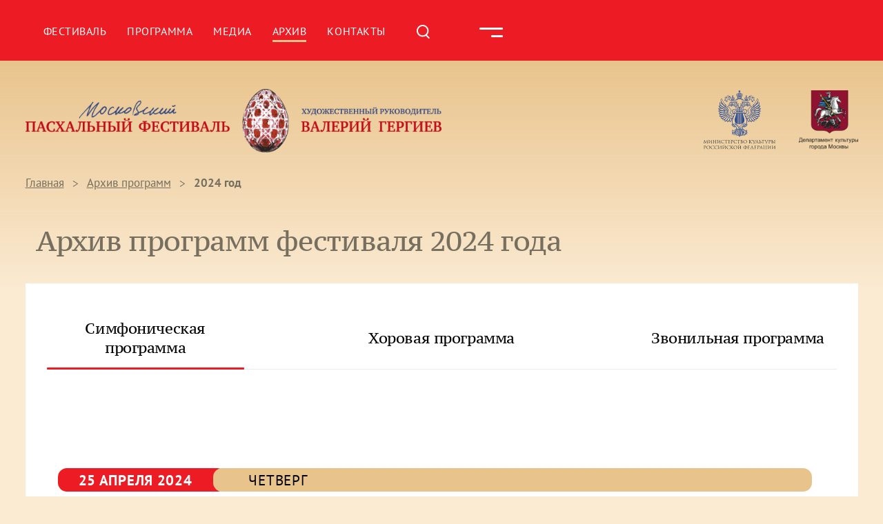

--- FILE ---
content_type: text/html; charset=UTF-8
request_url: https://easterfestival.ru/archive/2024/
body_size: 19391
content:
<!DOCTYPE html>
<html>
			      <head>
      <meta name="viewport" content="width=device-width, initial-scale=1.0, maximum-scale=1.0">
      <meta http-equiv="content-type" content="text/html; charset=utf-8" />
    <meta http-equiv="Content-Type" content="text/html; charset=UTF-8" />
<meta name="robots" content="index, follow" />
<meta name="keywords" content="Московский Пасхальный фестиваль Валерий Гергиев" />
<meta name="description" content="Московский Пасхальный фестиваль проводится при поддержке Правительства Москвы, Министерства культуры Российской Федерации, Русской Православной Церкви и Министерства обороны Российской Федерации." />
<link href="/bitrix/cache/css/s1/inner/page_9d1a3691ae48935b9decae9c4906dc51/page_9d1a3691ae48935b9decae9c4906dc51_v1.css?17484573104311" type="text/css"  rel="stylesheet" />
<link href="/bitrix/cache/css/s1/inner/template_fd2e65c058cb0278e43453d665393c48/template_fd2e65c058cb0278e43453d665393c48_v1.css?1748457167408" type="text/css"  data-template-style="true" rel="stylesheet" />
<script type="text/javascript">var _ba = _ba || []; _ba.push(["aid", "befa9124684d3c81c97eba3b79620f5e"]); _ba.push(["host", "easterfestival.ru"]); (function() {var ba = document.createElement("script"); ba.type = "text/javascript"; ba.async = true;ba.src = (document.location.protocol == "https:" ? "https://" : "http://") + "bitrix.info/ba.js";var s = document.getElementsByTagName("script")[0];s.parentNode.insertBefore(ba, s);})();</script>


			    <title>Архив программ фестиваля 2024 года</title>
      <link href="/_/i/favicon.ico" rel="shortcut icon" type="image/x-icon" />
        <link type="text/css" rel="stylesheet" href="/_/css/swiper-bundle.min.css" />
        <link type="text/css" rel="stylesheet" href="/_/css/content.css" />
        <link rel="stylesheet" href="/_/css/fancybox.css"/>
        <link type="text/css" rel="stylesheet" href="/_/css/style.css?24" />
        <link type="text/css" rel="stylesheet" href="/_/css/added.css?19" />
		<link rel="shortcut icon" href="/_/i/icons/favicon.ico" type="image/x-icon" />
		<meta property="og:image" content="https://www.easterfestival.ru/images/logo.png">
<!-- Yandex.Metrika counter -->
<div style="display:none;"><script>
(function(w, c) {
    (w[c] = w[c] || []).push(function() {
        try {
            w.yaCounter12877975 = new Ya.Metrika({id:12877975, enableAll: true});
        }
        catch(e) { }
    });
})(window, "yandex_metrika_callbacks");
</script></div>
<script src="//mc.yandex.ru/metrika/watch.js" defer="defer"></script>
<noscript><div><img src="//mc.yandex.ru/watch/12877975" style="position:absolute; left:-9999px;" alt="" /></div></noscript>
<!-- /Yandex.Metrika counter -->
    </head><body>

<div id="panel"></div>	

			<header>
    <div class="container">
        <nav>
            <ul>

									
					<li class=" ">
						<a href="/info/about/"  class=" ">Фестиваль</a>
													<ul>
																		
					<li class=" ">
						<a href="/info/about/"  class=" ">О фестивале</a>
									</li>		
																	
					<li class=" ">
						<a href="/info/about/gergiev"  class=" ">Маэстро</a>
									</li>		
																	
					<li class=" ">
						<a href="/info/about/mariinsky-bolshoi"  class=" ">Объединенный симфонический оркестр Мариинского и Большого театров</a>
									</li>		
																	
					<li class=" ">
						<a href="/info/partners/"  class=" ">Партнеры</a>
									</li>		
																									</ul> 
															 </li>
										
					
					<li class=" ">
						<a href="/programme/"  class=" ">Программа</a>
													<ul>
																		
					<li class=" ">
						<a href="/programme/"  class=" ">Программа Фестиваля</a>
									</li>		
																	
					<li class=" ">
						<a href="/programme/participants/"  class=" ">Участники</a>
									</li>		
																									</ul> 
															 </li>
										
					
					<li class=" ">
						<a href="/media/"  class=" ">Медиа</a>
													<ul>
																		
					<li class=" ">
						<a href="/media/news/"  class=" ">Новости</a>
									</li>		
																	
					<li class=" ">
						<a href="/media/photo/"  class=" ">Фотогалерея</a>
									</li>		
																									</ul> 
															 </li>
										
					
					<li class=" active">
						<a href="/archive/"  class=" active">Архив</a>
									</li>		
																	
					<li class=" ">
						<a href="/contacts/"  class=" ">Контакты</a>
									</li>		
													 
            </ul>
        </nav>
        <a href="/search/" class="search">
            <svg xmlns="http://www.w3.org/2000/svg" width="19" height="21" viewBox="0 0 19 21" fill="none">
                <path fill-rule="evenodd" clip-rule="evenodd" d="M8.66981 0C10.3798 7.27982e-05 12.0516 0.505736 13.4749 1.4534C14.8983 2.40107 16.0096 3.74842 16.6693 5.32604C17.3289 6.90365 17.5074 8.64108 17.1822 10.3199C16.8571 11.9986 16.0428 13.5438 14.8418 14.761L18.5488 18.469C18.6758 18.596 18.7531 18.7643 18.7665 18.9435C18.7798 19.1226 18.7285 19.3005 18.6218 19.445L18.5488 19.53L18.1948 19.884C18.0542 20.0245 17.8636 20.1033 17.6648 20.1033C17.4661 20.1033 17.2754 20.0245 17.1348 19.884L13.2698 16.022C12.1313 16.7343 10.8429 17.1723 9.50621 17.3017C8.16951 17.431 6.82103 17.2481 5.56707 16.7674C4.31312 16.2867 3.18796 15.5213 2.2803 14.5315C1.37264 13.5417 0.707291 12.3546 0.336695 11.0638C-0.0339002 9.77302 -0.0996089 8.41378 0.144749 7.09325C0.389107 5.77273 0.936852 4.527 1.74481 3.45429C2.55276 2.38157 3.59884 1.51119 4.80057 0.911745C6.00231 0.312301 7.32686 0.000184551 8.66981 0ZM8.66981 2C6.90082 2 5.20427 2.70273 3.95341 3.9536C2.70254 5.20447 1.99981 6.90101 1.99981 8.67C1.99981 10.439 2.70254 12.1355 3.95341 13.3864C5.20427 14.6373 6.90082 15.34 8.66981 15.34C10.4388 15.34 12.1353 14.6373 13.3862 13.3864C14.6371 12.1355 15.3398 10.439 15.3398 8.67C15.3398 6.90101 14.6371 5.20447 13.3862 3.9536C12.1353 2.70273 10.4388 2 8.66981 2Z" fill="white"/>
            </svg>
        </a>
        <!--<a href="#" class="lang">En</a>-->
		<a class="lang">&nbsp;</a>
        <div class="open-menu"><span></span></div>
        <div class="dropdown">
            <ul>

									
					<li class=" ">
						<a href="/info/about/"  class=" ">Фестиваль</a>
													<ul>
																		
					<li class=" ">
						<a href="/info/about/"  class=" ">О фестивале</a>
									</li>		
																	
					<li class=" ">
						<a href="/info/about/gergiev"  class=" ">Маэстро</a>
									</li>		
																	
					<li class=" ">
						<a href="/info/about/mariinsky-bolshoi"  class=" ">Объединенный симфонический оркестр Мариинского и Большого театров</a>
									</li>		
																	
					<li class=" ">
						<a href="/info/partners/"  class=" ">Партнеры</a>
									</li>		
																									</ul> 
															 </li>
										
					
					<li class=" ">
						<a href="/programme/"  class=" ">Программа</a>
													<ul>
																		
					<li class=" ">
						<a href="/programme/"  class=" ">Программа Фестиваля</a>
									</li>		
																	
					<li class=" ">
						<a href="/programme/participants/"  class=" ">Участники</a>
									</li>		
																									</ul> 
															 </li>
										
					
					<li class=" ">
						<a href="/media/"  class=" ">Медиа</a>
													<ul>
																		
					<li class=" ">
						<a href="/media/news/"  class=" ">Новости</a>
									</li>		
																	
					<li class=" ">
						<a href="/media/photo/"  class=" ">Фотогалерея</a>
									</li>		
																									</ul> 
															 </li>
										
					
					<li class=" active">
						<a href="/archive/"  class=" active">Архив</a>
									</li>		
																	
					<li class=" ">
						<a href="/contacts/"  class=" ">Контакты</a>
									</li>		
													 
            </ul>
        </div>
    </div>
</header> 
    <main>
               <div class="container">
                   <div class="sub-header-inner">
                       <h3 class="logo-inner">
                           <a href="/">
                               Московский Пасхальный фестиваль Художественный руководитель — Валерий Гергиев
                           </a>
                       </h3>
                       <div>
                           <a href="https://culture.gov.ru/" target=_blank>
                               <img src="/_/i/logo-minculit.svg" width="104" alt="">
                           </a>
                           <a href="https://www.mos.ru/kultura/" target=_blank>
                               <img src="/_/i/logo-departament.png" width="86" alt="">
                           </a>
                       </div>
                   </div>
                <ol class="crumbs"><li><a href="/">Главная</a></li>
<li><a href="/archive/">Архив программ</a></li>
<li>2024 год</li>
</ol><div class="container">

 
 
<h1 class="page-title">Архив программ фестиваля 2024 года</h1>



                   <div class="graphic-container">
				   
                       <div class="tab-header" data-nav-group="symphony-tabs" >
					   					    <div class="tablinks active-tab" data-tab='tab-0 symphony-tabs'>
                               <span>Симфоническая программа</span>
                        </div>
					   
					   
					   					    <div class="tablinks" data-tab='tab-1 symphony-tabs'>
                               <span>Хоровая программа</span>
                        </div>
					   
					   
					   					    <div class="tablinks" data-tab='tab-2 symphony-tabs'>
                               <span>Звонильная программа</span>
                        </div>
					   
					   
					   
                       </div>

						                       <div id="tab-0" data-group="symphony-tabs" class="tab-body graphic-tabs"style="display: block;">


 

<div class="graphic-container">
<div class="program-detail-container">		

                               <div class="date">
                                   <div class="number">25 апреля 2024</div>
                                   <div class="day"> Четверг</div>
                               </div>
							   

                                <div class="program-detail">
                                    <div class="time">
                                        12:00                                    </div>
                                    <div class="text">
                                        <h3 class="title">Вологодский драматический театр</h3>
																				<span class="list">
										<p>Сергей Прокофьев&nbsp;&mdash; Симфония &#8470;&nbsp;1, ре&nbsp;мажор &laquo;Классическая&raquo;<br />
Феликс Мендельсон&nbsp;&mdash; Симфония &#8470;&nbsp;4, ля&nbsp;мажор &laquo;Итальянская&raquo;<br />
Петр Чайковский&nbsp;&mdash; Симфония &#8470;&nbsp;5&nbsp;ми минор</p>

<p><strong><a href="/info/about/mariinsky-bolshoi/">Объединенный симфонический оркестр Мариинского и Большого&nbsp;театров</a>,</strong><br />
Дирижер &mdash; <a href="/info/about/gergiev/"><strong>Валерий&nbsp;Гергиев</strong></a></p>										</span>
                                    </div>
                                    <div class="location">
                                        <strong>Вологда</strong>
                                         <br> Советский пр., 1                                    </div>
                                </div>





							   

                                <div class="program-detail">
                                    <div class="time">
                                        20:00                                    </div>
                                    <div class="text">
                                        <h3 class="title">Театр драмы им. Федора Волкова</h3>
																				<span class="list">
										<p>Сергей Прокофьев&nbsp;&mdash; фрагменты из&nbsp;балета &laquo;Ромео и&nbsp;Джульетта&raquo;<br />
Игорь Стравинский&nbsp;&mdash; Сюита из&nbsp;балета &laquo;Жар-птица&raquo;<br />
Гектор Берлиоз&nbsp;&mdash; &laquo;Фантастическая симфония&raquo;</p>

<p><strong><a href="/info/about/mariinsky-bolshoi/">Объединенный симфонический оркестр Мариинского и Большого&nbsp;театров</a>,</strong><br />
Дирижер &mdash; <a href="/info/about/gergiev/"><strong>Валерий&nbsp;Гергиев</strong></a></p>										</span>
                                    </div>
                                    <div class="location">
                                        <strong>Ярославль</strong>
                                         <br> пл. Волкова, 1                                    </div>
                                </div>






                               <div class="date">
                                   <div class="number">26 апреля 2024</div>
                                   <div class="day"> Пятница</div>
                               </div>
							   

                                <div class="program-detail">
                                    <div class="time">
                                        12:00                                    </div>
                                    <div class="text">
                                        <h3 class="title">Областной Дворец культуры и искусства</h3>
																				<span class="list">
										<p>Родион Щедрин&nbsp;&mdash; Сюита из&nbsp;балета &laquo;Конек-Горбунок&raquo;<br />
Родион Щедрин&nbsp;&mdash; Концерт &#8470;&nbsp;1&nbsp;для фортепиано с&nbsp;оркестром<br />
Солист&nbsp;&mdash; Абисал Гергиев<br />
Сергей Прокофьев&nbsp;&mdash; Симфония &#8470;&nbsp;5, си-бемоль мажор</p>

<p><strong><a href="/info/about/mariinsky-bolshoi/">Объединенный симфонический оркестр Мариинского и Большого&nbsp;театров</a>,</strong><br />
Дирижер &mdash; <a href="/info/about/gergiev/"><strong>Валерий&nbsp;Гергиев</strong></a></p>										</span>
                                    </div>
                                    <div class="location">
                                        <strong>Владимир</strong>
                                         <br> ул. Диктора Левитана, 4                                    </div>
                                </div>





							   

                                <div class="program-detail">
                                    <div class="time">
                                        20:00                                    </div>
                                    <div class="text">
                                        <h3 class="title">Нижегородская Государственная Академическая Филармония</h3>
																				<span class="list">
										<p>Родион Щедрин&nbsp;&mdash; Сюита из&nbsp;балета &laquo;Конек-Горбунок&raquo;<br />
Родион Щедрин&nbsp;&mdash; Концерт &#8470;&nbsp;1&nbsp;для фортепиано с&nbsp;оркестром<br />
Солист&nbsp;&mdash; Абисал Гергиев<br />
Родион Щедрин&nbsp;&mdash; &laquo;Озорные частушки&raquo;<br />
Петр Чайковский&nbsp;&mdash; Симфония &#8470;&nbsp;4</p>

<p><strong><a href="/info/about/mariinsky-bolshoi/">Объединенный симфонический оркестр Мариинского и Большого&nbsp;театров</a>,</strong><br />
Дирижер &mdash; <a href="/info/about/gergiev/"><strong>Валерий&nbsp;Гергиев</strong></a></p>										</span>
                                    </div>
                                    <div class="location">
                                        <strong>Нижний Новгород</strong>
                                         <br> Кремль, 2                                    </div>
                                </div>






                               <div class="date">
                                   <div class="number">27 апреля 2024</div>
                                   <div class="day"> Суббота</div>
                               </div>
							   

                                <div class="program-detail">
                                    <div class="time">
                                        13:00                                    </div>
                                    <div class="text">
                                        <h3 class="title">Концертный зал им. С. Сайдашева</h3>
																				<span class="list">
										<p>Анатолий Лядов&nbsp;&mdash; Симфоническая картина &laquo;Волшебное озеро&raquo;<br />
Родион Щедрин&nbsp;&mdash; Концерт &#8470;&nbsp;1&nbsp;для фортепиано с&nbsp;оркестром<br />
Солист&nbsp;&mdash; Абисал Гергиев<br />
Рихард Штраус&nbsp;&mdash; Симфоническая поэма &laquo;Жизнь героя&raquo;</p>

<p><strong><a href="/info/about/mariinsky-bolshoi/">Объединенный симфонический оркестр Мариинского и Большого&nbsp;театров</a>,</strong><br />
Дирижер &mdash; <a href="/info/about/gergiev/"><strong>Валерий&nbsp;Гергиев</strong></a></p>										</span>
                                    </div>
                                    <div class="location">
                                        <strong>Казань</strong>
                                         <br> Свободы пл., 3                                    </div>
                                </div>






                               <div class="date">
                                   <div class="number">28 апреля 2024</div>
                                   <div class="day"> Воскресенье</div>
                               </div>
							   

                                <div class="program-detail">
                                    <div class="time">
                                        18:00                                    </div>
                                    <div class="text">
                                        <h3 class="title">Свердловская филармония</h3>
																				<span class="list">
										<p>Родион Щедрин&nbsp;&mdash; Сюита из&nbsp;балета &laquo;Конек-Горбунок&raquo;<br />
Игорь Стравинский&nbsp;&mdash; сюита из&nbsp;балета &laquo;Жар-птица&raquo;<br />
Пётр Чайковский&nbsp;&mdash; Симфония &#8470;&nbsp;4</p>

<p><strong><a href="/info/about/mariinsky-bolshoi/">Объединенный симфонический оркестр Мариинского и Большого&nbsp;театров</a>,</strong><br />
Дирижер &mdash; <a href="/info/about/gergiev/"><strong>Валерий&nbsp;Гергиев</strong></a></p>										</span>
                                    </div>
                                    <div class="location">
                                        <strong>Екатеринбург</strong>
                                         <br> ул. Карла Либкнехта, 38-А                                    </div>
                                </div>






                               <div class="date">
                                   <div class="number">29 апреля 2024</div>
                                   <div class="day"> Понедельник</div>
                               </div>
							   

                                <div class="program-detail">
                                    <div class="time">
                                        18:00                                    </div>
                                    <div class="text">
                                        <h3 class="title">Дворец искусств «Нефтяник»</h3>
																				<span class="list">
										<p>Николай Римский-Корсаков&nbsp;&mdash; сюита Шехеразада<br />
Солист&nbsp;&mdash; Лоренц Настурика-Гершовичи<br />
Рихард Штраус&nbsp;&mdash; симфоническая поэма &laquo;Дон Жуан&raquo;<br />
Морис Равель&nbsp;&mdash; &laquo;Болеро&raquo;<br />
Петр Чайковский&nbsp;&mdash; &laquo;Адажио&raquo; и&nbsp;&laquo;Вальс цветов&raquo; из&nbsp;балета Щелкунчик<br />
Родион Щедрин&nbsp;&mdash; &laquo;Озорные частушки&raquo;</p>

<p><strong><a href="/info/about/mariinsky-bolshoi/">Объединенный симфонический оркестр Мариинского и Большого&nbsp;театров</a>,</strong><br />
Дирижер &mdash; <a href="/info/about/gergiev/"><strong>Валерий&nbsp;Гергиев</strong></a></p>										</span>
                                    </div>
                                    <div class="location">
                                        <strong>Сургут</strong>
                                         <br> Югорский тракт, 5                                    </div>
                                </div>






                               <div class="date">
                                   <div class="number">30 апреля 2024</div>
                                   <div class="day"> Вторник</div>
                               </div>
							   

                                <div class="program-detail">
                                    <div class="time">
                                        18:00                                    </div>
                                    <div class="text">
                                        <h3 class="title">Тюменская филармония</h3>
																				<span class="list">
										<p>Клод Дебюсси&nbsp;&mdash; Прелюдия к&nbsp;&laquo;Послеполуденному отдыху фавна&raquo;<br />
Сергей Прокофьев&nbsp;&mdash; Симфония &#8470;&nbsp;3&nbsp;до&nbsp;минор<br />
Густав Малер&nbsp;&mdash; Симфония &#8470;&nbsp;5&nbsp;до-диез минор</p>

<p><strong><a href="/info/about/mariinsky-bolshoi/">Объединенный симфонический оркестр Мариинского и Большого&nbsp;театров</a>,</strong><br />
Дирижер &mdash; <a href="/info/about/gergiev/"><strong>Валерий&nbsp;Гергиев</strong></a></p>										</span>
                                    </div>
                                    <div class="location">
                                        <strong>Тюмень</strong>
                                         <br> ул. Республики, 34                                    </div>
                                </div>






                               <div class="date">
                                   <div class="number">1 мая 2024</div>
                                   <div class="day"> Среда</div>
                               </div>
							   

                                <div class="program-detail">
                                    <div class="time">
                                        19:00                                    </div>
                                    <div class="text">
                                        <h3 class="title">Концертный зал им. А.М. Каца</h3>
																				<span class="list">
										<p>Гектор Берлиоз&nbsp;&mdash; &laquo;Марш Ракоци&raquo;<br />
Рихард Штраус&nbsp;&mdash; симфоническая поэма &laquo;Дон Жуан&raquo;<br />
Сергей Прокофьев&nbsp;&mdash; Симфония &#8470;&nbsp;3&nbsp;до&nbsp;минор<br />
Людвиг ван Бетховен Симфония &#8470;&nbsp;6&nbsp;&laquo;Пасторальная&raquo;</p>

<p><strong><a href="/info/about/mariinsky-bolshoi/">Объединенный симфонический оркестр Мариинского и Большого&nbsp;театров</a>,</strong><br />
Дирижер &mdash; <a href="/info/about/gergiev/"><strong>Валерий&nbsp;Гергиев</strong></a></p>										</span>
                                    </div>
                                    <div class="location">
                                        <strong>Новосибирск</strong>
                                         <br> Красный проспект, 18/1                                    </div>
                                </div>






                               <div class="date">
                                   <div class="number">2 мая 2024</div>
                                   <div class="day"> Четверг</div>
                               </div>
							   

                                <div class="program-detail">
                                    <div class="time">
                                        12:00                                    </div>
                                    <div class="text">
                                        <h3 class="title">Государственная филармония Кузбасса</h3>
																				<span class="list">
										<p>Феликс Мендельсон&nbsp;&mdash; Симфония &#8470;&nbsp;4, ля&nbsp;мажор &laquo;Итальянская&raquo;<br />
Сергей Прокофьев&nbsp;&mdash; Симфония &#8470;&nbsp;1, ре&nbsp;мажор &laquo;Классическая&raquo;<br />
Петр Чайковский&nbsp;&mdash; Симфония &#8470;&nbsp;5&nbsp;ми минор</p>

<p><strong><a href="/info/about/mariinsky-bolshoi/">Объединенный симфонический оркестр Мариинского и Большого&nbsp;театров</a>,</strong><br />
Дирижер &mdash; <a href="/info/about/gergiev/"><strong>Валерий&nbsp;Гергиев</strong></a></p>										</span>
                                    </div>
                                    <div class="location">
                                        <strong>Кемерово</strong>
                                         <br> Советский пр., 68                                    </div>
                                </div>





							   

                                <div class="program-detail">
                                    <div class="time">
                                        20:00                                    </div>
                                    <div class="text">
                                        <h3 class="title">Томская областная государственная филармония, Большой концертный зал</h3>
																				<span class="list">
										<p>Рихард Вагнер&nbsp;&mdash; Вступление к&nbsp;опере &laquo;Лоэнгрин&raquo;<br />
Людвиг ван Бетховен Симфония &#8470;&nbsp;6&nbsp;&laquo;Пасторальная&raquo;<br />
Михаил Глинка &laquo;Вальс-фантазия&raquo;. Симфонические миниатюры.<br />
Николай Римский-Корсаков&nbsp;&mdash; сюита из&nbsp;оперы &laquo;Сказка о&nbsp;Царе Салтане&raquo;<br />
Николай Римский-Корсаков&nbsp;&mdash; &laquo;Испанское Каприччио&raquo;</p>

<p><strong><a href="/info/about/mariinsky-bolshoi/">Объединенный симфонический оркестр Мариинского и Большого&nbsp;театров</a>,</strong><br />
Дирижер &mdash; <a href="/info/about/gergiev/"><strong>Валерий&nbsp;Гергиев</strong></a></p>										</span>
                                    </div>
                                    <div class="location">
                                        <strong>Томск</strong>
                                         <br> Площадь Ленина, 12а                                    </div>
                                </div>






                               <div class="date">
                                   <div class="number">3 мая 2024</div>
                                   <div class="day"> Пятница</div>
                               </div>
							   

                                <div class="program-detail">
                                    <div class="time">
                                        18:00                                    </div>
                                    <div class="text">
                                        <h3 class="title">Концертный зал</h3>
																				<span class="list">
										<p>Дмитрий Шостакович&nbsp;&mdash; Симфония &#8470;&nbsp;6, си&nbsp;минор<br />
Сергей Прокофьев&nbsp;&mdash; Симфония &#8470;&nbsp;5, си-бемоль мажор<br />
Николай Римский-Корсаков&nbsp;&mdash; &laquo;Испанское каприччио&raquo;</p>

<p><strong><a href="/info/about/mariinsky-bolshoi/">Объединенный симфонический оркестр Мариинского и Большого&nbsp;театров</a>,</strong><br />
Дирижер &mdash; <a href="/info/about/gergiev/"><strong>Валерий&nbsp;Гергиев</strong></a></p>										</span>
                                    </div>
                                    <div class="location">
                                        <strong>Омск</strong>
                                         <br> ул. Ленина, 27а                                    </div>
                                </div>






                               <div class="date">
                                   <div class="number">4 мая 2024</div>
                                   <div class="day"> Суббота</div>
                               </div>
							   

                                <div class="program-detail">
                                    <div class="time">
                                        16:00                                    </div>
                                    <div class="text">
                                        <h3 class="title">Большой зал филармонии</h3>
																				<span class="list">
										<p>Модест Мусоргский<br />
&laquo;Рассвет на&nbsp;Москве-реке&raquo;&nbsp;&mdash; Вступление к&nbsp;опере &laquo;Хованщина&raquo;<br />
Антон Брукнер&nbsp;&mdash; Симфония &#8470;&nbsp;4&nbsp;&laquo;Романтическая&raquo;<br />
Дмитрий Шостакович&nbsp;&mdash; концерт для скрипки с&nbsp;оркестром &#8470;&nbsp;1<br />
Солист&nbsp;&mdash; Павел Милюков</p>

<p><strong><a href="/info/about/mariinsky-bolshoi/">Объединенный симфонический оркестр Мариинского и Большого&nbsp;театров</a>,</strong><br />
Дирижер &mdash; <a href="/info/about/gergiev/"><strong>Валерий&nbsp;Гергиев</strong></a></p>										</span>
                                    </div>
                                    <div class="location">
                                        <strong>Пермь</strong>
                                         <br> ул. Куйбышева, 14                                    </div>
                                </div>






                               <div class="date">
                                   <div class="number">5 мая 2024</div>
                                   <div class="day"> Воскресенье</div>
                               </div>
							   

                                <div class="program-detail">
                                    <div class="time">
                                        16:00                                    </div>
                                    <div class="text">
                                        <h3 class="title">Московский концертный зал «Зарядье»</h3>
																				<span class="list">
										<p>Романсы<br />
Ильдар Абдразаков, бас<br />
Партия фортепиано — Евгений Сергеев<br />
Петр Чайковский — Увертюра-фантазия «Ромео и Джульетта»<br />
Игорь Стравинский — Музыка балета «Петрушка»<br />
Сергей Прокофьев — Симфония № 5 си-бемоль мажор</p>

<p><strong><a href="/info/about/mariinsky-bolshoi/">Объединенный симфонический оркестр Мариинского и Большого&nbsp;театров</a>,</strong><br />
Дирижер &mdash; <a href="/info/about/gergiev/"><strong>Валерий&nbsp;Гергиев</strong></a></p>										</span>
                                    </div>
                                    <div class="location">
                                        <strong>Москва</strong>
                                         <br> ул. Варварка, 6, вл. 4                                    </div>
                                </div>





							   

                                <div class="program-detail">
                                    <div class="time">
                                        20:00                                    </div>
                                    <div class="text">
                                        <h3 class="title">Московский концертный зал «Зарядье»</h3>
																				<span class="list">
										<p><strong>Торжественное Открытие</strong><br />
Дмитрий Шостакович — «Праздничная увертюра»<br />
Сергей Рахманинов — «Симфонические танцы», оркестровая сюита в трёх частях<br />
Дмитрий Шостакович — Симфония № 6, си минор</p>

<p><strong><a href="/info/about/mariinsky-bolshoi/">Объединенный симфонический оркестр Мариинского и Большого&nbsp;театров</a>,</strong><br />
Дирижер &mdash; <a href="/info/about/gergiev/"><strong>Валерий&nbsp;Гергиев</strong></a></p>										</span>
                                    </div>
                                    <div class="location">
                                        <strong>Москва</strong>
                                         <br> ул. Варварка, 6, вл. 4                                    </div>
                                </div>






                               <div class="date">
                                   <div class="number">6 мая 2024</div>
                                   <div class="day"> Понедельник</div>
                               </div>
							   

                                <div class="program-detail">
                                    <div class="time">
                                        19:00                                    </div>
                                    <div class="text">
                                        <h3 class="title">Культурный центр «Автоград»</h3>
																				<span class="list">
										<p>Николай Римский-Корсаков — «Испанское каприччио»<br />
Рихард Штраус — Симфоническая поэма «Дон Жуан»<br />
Морис Равель — «Болеро»<br />
Петр Чайковский — «Адажио» и «Вальс цветов» из балета Щелкунчик<br />
Родион Щедрин — «Озорные частушки»<br />
Джузеппе Верди — Увертюра к опере «Сила судьбы»</p>

<p><strong><a href="/info/about/mariinsky-bolshoi/">Объединенный симфонический оркестр Мариинского и Большого&nbsp;театров</a>,</strong><br />
Дирижер &mdash; <a href="/info/about/gergiev/"><strong>Валерий&nbsp;Гергиев</strong></a></p>										</span>
                                    </div>
                                    <div class="location">
                                        <strong>Тольятти</strong>
                                         <br> ул. Юбилейная, 8                                    </div>
                                </div>






                               <div class="date">
                                   <div class="number">7 мая 2024</div>
                                   <div class="day"> Вторник</div>
                               </div>
							   

                                <div class="program-detail">
                                    <div class="time">
                                        20:00                                    </div>
                                    <div class="text">
                                        <h3 class="title">Концертный зал им. С.С. Прокофьева</h3>
																				<span class="list">
										<p>Клод Дебюсси — Прелюдия к «Послеполуденному отдыху фавна»<br />
Морис Равель — «Павана на смерть инфанты»<br />
Сергей Прокофьев — фрагменты из музыки балета «Ромео и Джульетта»<br />
Пётр Чайковский — Симфония № 6 «Патетическая»</p>

<p><strong><a href="/info/about/mariinsky-bolshoi/">Объединенный симфонический оркестр Мариинского и Большого&nbsp;театров</a>,</strong><br />
Дирижер &mdash; <a href="/info/about/gergiev/"><strong>Валерий&nbsp;Гергиев</strong></a></p>										</span>
                                    </div>
                                    <div class="location">
                                        <strong>Челябинск</strong>
                                         <br> ул. Труда, 92 А                                    </div>
                                </div>






                               <div class="date">
                                   <div class="number">8 мая 2024</div>
                                   <div class="day"> Среда</div>
                               </div>
							   

                                <div class="program-detail">
                                    <div class="time">
                                        13:00                                    </div>
                                    <div class="text">
                                        <h3 class="title">Башкирский государственный академический театр оперы и балета</h3>
																				<span class="list">
										<p>Джузеппе Верди. Опера «Аттила»<br />
Аттила — Ильдар Абдразаков<br />
Одабелла -Татьяна Сержан<br />
Форесто — Сергей Скороходов<br />
Эцио — Владислав Сулимский<br />
Ульдино — Михаил Макаров<br />
Леоне — Олег Сычёв<br />
Хор Башкирского государственного академического театра оперы и балета</p>

<p><strong><a href="/info/about/mariinsky-bolshoi/">Объединенный симфонический оркестр Мариинского и Большого&nbsp;театров</a>,</strong><br />
Дирижер &mdash; <a href="/info/about/gergiev/"><strong>Валерий&nbsp;Гергиев</strong></a></p>										</span>
                                    </div>
                                    <div class="location">
                                        <strong>Уфа</strong>
                                         <br> ул. Ленина, 5/1                                    </div>
                                </div>






                               <div class="date">
                                   <div class="number">9 мая 2024</div>
                                   <div class="day"> Четверг</div>
                               </div>
							   

                                <div class="program-detail">
                                    <div class="time">
                                        14:00                                    </div>
                                    <div class="text">
                                        <h3 class="title">Поклонная гора</h3>
																				<span class="list">
										<p>Михаил Глинка — увертюра к опере «Руслан и Людмила»<br />
Пётр Чайковский Полонез из оперы «Евгений Онегин»<br />
Николай Римский-Корсаков — Пляска скоморохов из оперы «Снегурочка»<br />
Пётр Чайковский — Вальс из балета «Спящая красавица»<br />
Петр Чайковский — фрагменты из музыки балета «Щелкунчик»<br />
Модест Мусоргский «Богатырские ворота» из цикла «Картинки с выставки»</p>

<p><strong><a href="/info/about/mariinsky-bolshoi/">Объединенный симфонический оркестр Мариинского и Большого&nbsp;театров</a>,</strong><br />
Дирижер &mdash; <a href="/info/about/gergiev/"><strong>Валерий&nbsp;Гергиев</strong></a></p>										</span>
                                    </div>
                                    <div class="location">
                                        <strong>Москва</strong>
                                         <br> Парк Победы                                    </div>
                                </div>





							   

                                <div class="program-detail">
                                    <div class="time">
                                        18:00                                    </div>
                                    <div class="text">
                                        <h3 class="title">Большой зал Приморской сцены Мариинского театра</h3>
																				<span class="list">
										<p>Дальневосточный Пасхальный фестиваль</p>

<p><strong>Господь &mdash; упование мое! 6+</strong><br />
Концерт в ознаменование праздника Святой Пасхи и Победы в Великой Отечественной войне</p>

<p>Солисты оперной труппы, Хор и Симфонический оркестр Приморской сцены Мариинского театра<br />
Хормейстер &mdash; Лариса Швейковская<br />
Дирижёр &mdash; Павел Смелков<br />
Сводный хор Владивостокской епархии<br />
Регент &mdash; Ольга Григорьева<br />
Звонари &mdash; Анна и Татьяна Довбенко<br />
Оркестр штаба Тихоокеанского флота<br />
Дирижёр &mdash; Илья Сергеев</p>										</span>
                                    </div>
                                    <div class="location">
                                        <strong>Владивосток</strong>
                                         <br> Фастовская, ул., 20                                    </div>
                                </div>





							   

                                <div class="program-detail">
                                    <div class="time">
                                        19:00                                    </div>
                                    <div class="text">
                                        <h3 class="title">Большой зал консерватории</h3>
																				<span class="list">
										<p>Сергей Прокофьев — Концерт для фортепиано с оркестром №2<br />
Сергей Прокофьев — Симфония № 5, си-бемоль мажор<br />
Петр Чайковский — Симфония № 6 «Патетическая»</p>

<p><strong><a href="/info/about/mariinsky-bolshoi/">Объединенный симфонический оркестр Мариинского и Большого&nbsp;театров</a>,</strong><br />
Дирижер &mdash; <a href="/info/about/gergiev/"><strong>Валерий&nbsp;Гергиев</strong></a><br />										</span>
                                    </div>
                                    <div class="location">
                                        <strong>Москва</strong>
                                         <br> Большая Никитская ул., 13                                    </div>
                                </div>






                               <div class="date">
                                   <div class="number">10 мая 2024</div>
                                   <div class="day"> Пятница</div>
                               </div>
							   

                                <div class="program-detail">
                                    <div class="time">
                                        17:00                                    </div>
                                    <div class="text">
                                        <h3 class="title">Хабаровский музыкальный театр</h3>
																				<span class="list">
										<p>Дальневосточный Пасхальный фестиваль</p>

<p>Опера Петра Чайковского «Иоланта», 6+</p>

<p>Солисты оперной труппы Приморской сцены Мариинского театра: Алина Михайлик, Евгений Плеханов, Мингиян Оджаев, Дмитрий Мигулёв, Марат Мухаметзянов, Бат-Эрдэнэ Доржцэдэн, Елена Глушенко, Ивета Симонян, Лаура Бустаманте, Илья Астафуров</p>

<p>Хор и Симфонический оркестр Приморской сцены Мариинского театра<br />
Дирижёр &mdash; Павел Смелков</p>										</span>
                                    </div>
                                    <div class="location">
                                        <strong>Хабаровск</strong>
                                         <br> ул. Карла Маркса, 64                                    </div>
                                </div>





							   

                                <div class="program-detail">
                                    <div class="time">
                                        18:00                                    </div>
                                    <div class="text">
                                        <h3 class="title">Самарский академический театр оперы и балета</h3>
																				<span class="list">
										<p>Петр Чайковский. Опера «Иоланта»<br />
Иоланта — Екатерина Савинкова<br />
Водемон — Роман Широких<br />
Рене — Мирослав Молчанов<br />
Роберт — Григорий Чернецов<br />
Эбн-Хакиа — Максим Даминов<br />
Альмерик — Олег Лосев<br />
Бертран — Юрий Власов<br />
Бригитта — Кира Логинова<br />
Лаура — Дарья Рябоконь<br />
Марта — Ирина Ванеева<br />
Камерный хор Мариинского театра</p>

<p><strong><a href="/info/about/mariinsky-bolshoi/">Объединенный симфонический оркестр Мариинского и Большого&nbsp;театров</a>,</strong><br />
Дирижер &mdash; <a href="/info/about/gergiev/"><strong>Валерий&nbsp;Гергиев</strong></a></p>										</span>
                                    </div>
                                    <div class="location">
                                        <strong>Самара</strong>
                                         <br> пл. Куйбышева, 1                                    </div>
                                </div>





							   

                                <div class="program-detail">
                                    <div class="time">
                                        19:30                                    </div>
                                    <div class="text">
                                        <h3 class="title">ДК «Юбилейный»</h3>
																				<span class="list">
										<p>Романсы на музыку: М.И. Глинки, Н.А. Римского-Корсакова, С.В. Рахманинова, П.И. Чайковского<br />
Зинаида Царенко, меццо-сопрано<br />
Юрий Кокко, фортепиано</p>										</span>
                                    </div>
                                    <div class="location">
                                        <strong>Воткинск</strong>
                                         <br> ул. Мира, 19                                    </div>
                                </div>





							   

                                <div class="program-detail">
                                    <div class="time">
                                        21:00                                    </div>
                                    <div class="text">
                                        <h3 class="title">Самарский академический театр оперы и балета</h3>
																				<span class="list">
										<p>Морис Равель — «Болеро»<br />
Николай Римский-Корсаков — Сюита Шехеразада<br />
Солист — Лоренц Настурика-Гершовичи<br />
Сергей Рахманинов — Симфонические танцы, оркестровая сюита в трёх частях</p>

<p><strong><a href="/info/about/mariinsky-bolshoi/">Объединенный симфонический оркестр Мариинского и Большого&nbsp;театров</a>,</strong><br />
Дирижер &mdash; <a href="/info/about/gergiev/"><strong>Валерий&nbsp;Гергиев</strong></a></p>										</span>
                                    </div>
                                    <div class="location">
                                        <strong>Самара</strong>
                                         <br> пл. Куйбышева, 1                                    </div>
                                </div>






                               <div class="date">
                                   <div class="number">11 мая 2024</div>
                                   <div class="day"> Суббота</div>
                               </div>
							   

                                <div class="program-detail">
                                    <div class="time">
                                        12:30                                    </div>
                                    <div class="text">
                                        <h3 class="title">Комсомольский-на-Амуре театр драмы</h3>
																				<span class="list">
										<p>Дальневосточный Пасхальный фестиваль</p>

<p>Антонио Вивальди цикл концертов для скрипки «Времена года»<br />
Кантата Stabat mater для сопрано, альта и струнного оркестра, P.&nbsp;77</p>

<p>Солисты: Эмиль Яковлев (скрипка), Алиса Федоренко (сопрано), Лаура Бустаманте (меццо-сопрано), Елизавета Сущенко (виолончель), Павел Смелков (клавесин)<br />
Камерный оркестр Приморской сцены Мариинского театра<br />
6+</p>										</span>
                                    </div>
                                    <div class="location">
                                        <strong>Комсомольск-на-Амуре</strong>
                                         <br> Первостроителей пр-т, 11                                    </div>
                                </div>





							   

                                <div class="program-detail">
                                    <div class="time">
                                        17:00                                    </div>
                                    <div class="text">
                                        <h3 class="title">Комсомольский-на-Амуре театр драмы</h3>
																				<span class="list">
										<p>Дальневосточный Пасхальный фестиваль</p>

<p><strong>Гала-концерт солистов оперы и Симфонического оркестра Приморской сцены Мариинского театра</strong></p>

<p>В программе произведения Моцарта, Доницетти, Россини, Шуберта, Гуно, Верди, Алябьева, Глинки, Чайковского, Римского-Корсакова, Рахманинова, Свиридова, Смелкова, Германа, неаполитанские песни</p>

<p>Солисты оперной труппы и Симфонический оркестр Приморской сцены Мариинского театра<br />
Дирижёр &mdash; Павел Смелков</p>										</span>
                                    </div>
                                    <div class="location">
                                        <strong>Комсомольск-на-Амуре</strong>
                                         <br> Первостроителей пр-т, 11                                    </div>
                                </div>





							   

                                <div class="program-detail">
                                    <div class="time">
                                        19:30                                    </div>
                                    <div class="text">
                                        <h3 class="title">ДК «Юбилейный»</h3>
																				<span class="list">
										<p>Петр Чайковский. Опера «Иоланта»<br />
Иоланта — Екатерина Савинкова<br />
Водемон — Роман Широких<br />
Рене — Мирослав Молчанов<br />
Роберт — Григорий Чернецов<br />
Эбн-Хакиа — Максим Даминов<br />
Альмерик — Олег Лосев<br />
Бертран — Юрий Власов<br />
Бригитта — Кира Логинова<br />
Лаура — Дарья Рябоконь<br />
Марта — Ирина Ванеева<br />
Камерный хор Мариинского театра</p>

<p><strong><a href="/info/about/mariinsky-bolshoi/">Объединенный симфонический оркестр Мариинского и Большого&nbsp;театров</a>,</strong><br />
Дирижер &mdash; <a href="/info/about/gergiev/"><strong>Валерий&nbsp;Гергиев</strong></a></p>										</span>
                                    </div>
                                    <div class="location">
                                        <strong>Воткинск</strong>
                                         <br> ул. Мира, 19                                    </div>
                                </div>






                               <div class="date">
                                   <div class="number">12 мая 2024</div>
                                   <div class="day"> Воскресенье</div>
                               </div>
							   

                                <div class="program-detail">
                                    <div class="time">
                                        12:00                                    </div>
                                    <div class="text">
                                        <h3 class="title">ДК «Юбилейный»</h3>
																				<span class="list">
										<p>Пётр Чайковский — Симфония № 4 фа минор<br />
Пётр Чайковский — фрагменты из музыки балета «Щелкунчик»</p>

<p><strong><a href="/info/about/mariinsky-bolshoi/">Объединенный симфонический оркестр Мариинского и Большого&nbsp;театров</a>,</strong><br />
Дирижер &mdash; <a href="/info/about/gergiev/"><strong>Валерий&nbsp;Гергиев</strong></a></p>										</span>
                                    </div>
                                    <div class="location">
                                        <strong>Воткинск</strong>
                                         <br> ул. Мира, 19                                    </div>
                                </div>





							   

                                <div class="program-detail">
                                    <div class="time">
                                        14:00                                    </div>
                                    <div class="text">
                                        <h3 class="title">ДК «Юбилейный»</h3>
																				<span class="list">
										<p>Пётр Чайковский — Фрагменты из музыки балета «Щелкунчик»<br />
Пётр Чайковский — Увертюра-фантазия «Ромео и Джульетта»<br />
Пётр Чайковский — Симфония № 5 ми минор</p>

<p><strong><a href="/info/about/mariinsky-bolshoi/">Объединенный симфонический оркестр Мариинского и Большого&nbsp;театров</a>,</strong><br />
Дирижер &mdash; <a href="/info/about/gergiev/"><strong>Валерий&nbsp;Гергиев</strong></a></p>										</span>
                                    </div>
                                    <div class="location">
                                        <strong>Воткинск</strong>
                                         <br> ул. Мира, 19                                    </div>
                                </div>





							   

                                <div class="program-detail">
                                    <div class="time">
                                        17:00                                    </div>
                                    <div class="text">
                                        <h3 class="title">Дом офицеров восточного военного округа</h3>
																				<span class="list">
										<p>Дальневосточный Пасхальный фестиваль</p>

<p><strong>Гала-концерт солистов оперы и Симфонического оркестра Приморской сцены Мариинского театра</strong></p>

<p>В программе произведения Моцарта, Доницетти, Россини, Шуберта, Гуно, Верди, Алябьева, Глинки, Чайковского, Римского-Корсакова, Рахманинова, Свиридова, Смелкова, Германа, неаполитанские песни</p>

<p>Солисты оперной труппы и Симфонический оркестр Приморской сцены Мариинского театра<br />
Дирижёр &mdash; Павел Смелков</p>										</span>
                                    </div>
                                    <div class="location">
                                        <strong>Хабаровск</strong>
                                         <br> ул. Шевченко, 16                                    </div>
                                </div>





							   

                                <div class="program-detail">
                                    <div class="time">
                                        18:00                                    </div>
                                    <div class="text">
                                        <h3 class="title">Спасо-Преображенский собор</h3>
																				<span class="list">
										<p>Дальневосточный Пасхальный фестиваль</p>

<p>Сергей Рахманинов «Всенощное бдение»</p>

<p>Хор Приморской сцены Мариинского театра<br />
Хормейстер &mdash; Лариса Швейковская</p>										</span>
                                    </div>
                                    <div class="location">
                                        <strong>Владивосток</strong>
                                         <br> ул. Светланская, 38/40 стр.2                                    </div>
                                </div>






                               <div class="date">
                                   <div class="number">13 мая 2024</div>
                                   <div class="day"> Понедельник</div>
                               </div>
							   

                                <div class="program-detail">
                                    <div class="time">
                                        15:30                                    </div>
                                    <div class="text">
                                        <h3 class="title">Историко-мемориальный музей В.С. Черномырдина</h3>
																				<span class="list">
										<p>Вольфганг Амадей Моцарт — «Маленькая ночная серенада»<br />
Эдвард Григ — Сюита «Из времён Хольберга»<br />
Астор Пьяццолла — «Обливион»<br />
Астор Пьяццолла — «Либертанго»</p>

<p><strong>Страдивари — ансамбль Мариинского театра, с участием артистов Большого театра</strong><br />
Дирижер &mdash; <a href="/info/about/gergiev/"><strong>Валерий&nbsp;Гергиев</strong></a></p>										</span>
                                    </div>
                                    <div class="location">
                                        <strong>Черный Отрог</strong>
                                         <br> Центральная улица, 7Б                                    </div>
                                </div>





							   

                                <div class="program-detail">
                                    <div class="time">
                                        20:30                                    </div>
                                    <div class="text">
                                        <h3 class="title">Большой концертный зал филармонии</h3>
																				<span class="list">
										<p>Морис Равель — «Павана на смерть инфанты»<br />
Сергей Прокофьев — Симфония № 7, до-диез минор<br />
Антон Брукнер — Симфония № 4 ми-бемоль мажор</p>

<p><strong><a href="/info/about/mariinsky-bolshoi/">Объединенный симфонический оркестр Мариинского и Большого&nbsp;театров</a>,</strong><br />
Дирижер &mdash; <a href="/info/about/gergiev/"><strong>Валерий&nbsp;Гергиев</strong></a></p>										</span>
                                    </div>
                                    <div class="location">
                                        <strong>Оренбург</strong>
                                         <br> ул. Маршала Жукова, 34                                    </div>
                                </div>






                               <div class="date">
                                   <div class="number">14 мая 2024</div>
                                   <div class="day"> Вторник</div>
                               </div>
							   

                                <div class="program-detail">
                                    <div class="time">
                                        12:00                                    </div>
                                    <div class="text">
                                        <h3 class="title">Международный театральный центр им. А.П. Чехова</h3>
																				<span class="list">
										<p>Дальневосточный Пасхальный фестиваль</p>

<p>Антонио Вивальди цикл концертов для скрипки «Времена года»<br />
Кантата Stabat mater для сопрано, альта и струнного оркестра, P.&nbsp;77</p>

<p>Солисты: Эмиль Яковлев (скрипка), Алиса Федоренко (сопрано), Лаура Бустаманте (меццо-сопрано), Елизавета Сущенко (виолончель), Павел Смелков (клавесин)<br />
Камерный оркестр Приморской сцены Мариинского театра</p>										</span>
                                    </div>
                                    <div class="location">
                                        <strong>Южно-Сахалинск</strong>
                                         <br> Коммунистический пр-т, 35                                    </div>
                                </div>





							   

                                <div class="program-detail">
                                    <div class="time">
                                        13:00                                    </div>
                                    <div class="text">
                                        <h3 class="title">Дворец культуры «Нефтьче»</h3>
																				<span class="list">
										<p>Клод Дебюсси — Прелюдия к «Послеполуденному отдыху фавна»<br />
Людвиг ван Бетховен Концерт для фортепиано с оркестром № 5 Ми-бемоль мажор<br />
Солист — Абисал Гергиев<br />
Михаил Глинка — «Вальс — фантазия»<br />
Николай Римский-Корсаков — «Испанское каприччио»</p>

<p><strong><a href="/info/about/mariinsky-bolshoi/">Объединенный симфонический оркестр Мариинского и Большого&nbsp;театров</a>,</strong><br />
Дирижер &mdash; <a href="/info/about/gergiev/"><strong>Валерий&nbsp;Гергиев</strong></a></p>										</span>
                                    </div>
                                    <div class="location">
                                        <strong>Альметьевск</strong>
                                         <br> ул. Ленина, 98                                    </div>
                                </div>





							   

                                <div class="program-detail">
                                    <div class="time">
                                        16:30                                    </div>
                                    <div class="text">
                                        <h3 class="title">Международный театральный центр им. А.П. Чехова</h3>
																				<span class="list">
										<p>Дальневосточный Пасхальный фестиваль</p>

<p><strong>Гала-концерт солистов оперы и Симфонического оркестра Приморской сцены Мариинского театра</strong></p>

<p>В программе произведения Моцарта, Доницетти, Россини, Шуберта, Гуно, Верди, Алябьева, Глинки, Чайковского, Римского-Корсакова, Рахманинова, Свиридова, Смелкова, Германа, неаполитанские песни</p>

<p>Солисты оперной труппы и Симфонический оркестр Приморской сцены Мариинского театра<br />
Дирижёр &mdash; Павел&nbsp;Смелков</p>										</span>
                                    </div>
                                    <div class="location">
                                        <strong>Южно-Сахалинск</strong>
                                         <br> Коммунистический пр-т, 35                                    </div>
                                </div>





							   

                                <div class="program-detail">
                                    <div class="time">
                                        20:00                                    </div>
                                    <div class="text">
                                        <h3 class="title">Органный зал</h3>
																				<span class="list">
										<p>Людвиг ван Бетховен Концерт для фортепиано с оркестром № 5 Ми-бемоль мажор<br />
Солист — Абисал Гергиев<br />
Дмитрий Шостакович — Симфония № 5 ре минор</p>

<p><strong><a href="/info/about/mariinsky-bolshoi/">Объединенный симфонический оркестр Мариинского и Большого&nbsp;театров</a>,</strong><br />
Дирижер &mdash; <a href="/info/about/gergiev/"><strong>Валерий&nbsp;Гергиев</strong></a></p>										</span>
                                    </div>
                                    <div class="location">
                                        <strong>Набережные Челны</strong>
                                         <br> Автозаводский пр., 8                                    </div>
                                </div>






                               <div class="date">
                                   <div class="number">15 мая 2024</div>
                                   <div class="day"> Среда</div>
                               </div>
							   

                                <div class="program-detail">
                                    <div class="time">
                                        15:00                                    </div>
                                    <div class="text">
                                        <h3 class="title">Концертный зал им. С. Сайдашева</h3>
																				<span class="list">
										<p>Джоаккино Россини — увертюра к опере «Вильгельм Телль»<br />
Клод Дебюсси — Прелюдия к «Послеполуденному отдыху фавна»<br />
Сергей Прокофьев- Симфония № 1, ре мажор «Классическая»</p>

<p><strong><a href="/info/about/mariinsky-bolshoi/">Объединенный симфонический оркестр Мариинского и Большого&nbsp;театров</a>,</strong><br />
Дирижер &mdash; <a href="/info/about/gergiev/"><strong>Валерий&nbsp;Гергиев</strong></a></p>										</span>
                                    </div>
                                    <div class="location">
                                        <strong>Казань</strong>
                                         <br> Свободы пл., 3                                    </div>
                                </div>





							   

                                <div class="program-detail">
                                    <div class="time">
                                        19:00                                    </div>
                                    <div class="text">
                                        <h3 class="title">Концертный зал им. С. Сайдашева</h3>
																				<span class="list">
										<p>Дмитрий Шостакович — Симфония № 6 си минор<br />
Антон Брукнер — Симфония № 4 ми-бемоль мажор</p>

<p><strong><a href="/info/about/mariinsky-bolshoi/">Объединенный симфонический оркестр Мариинского и Большого&nbsp;театров</a>,</strong><br />
Дирижер &mdash; <a href="/info/about/gergiev/"><strong>Валерий&nbsp;Гергиев</strong></a></p>										</span>
                                    </div>
                                    <div class="location">
                                        <strong>Казань</strong>
                                         <br> Свободы пл., 3                                    </div>
                                </div>






                               <div class="date">
                                   <div class="number">16 мая 2024</div>
                                   <div class="day"> Четверг</div>
                               </div>
							   

                                <div class="program-detail">
                                    <div class="time">
                                        17:00                                    </div>
                                    <div class="text">
                                        <h3 class="title">Тверской академический театр драмы</h3>
																				<span class="list">
										<p>Людвиг ван Бетховен — Концерт для фортепиано с оркестром № 5 Ми-бемоль мажор<br />
Солист — Абисал Гергиев<br />
Людвиг ван Бетховен — Симфония № 5 до минор<br />
Игорь Стравинский — сюита из балета «Жар-птица»</p>

<p><strong><a href="/info/about/mariinsky-bolshoi/">Объединенный симфонический оркестр Мариинского и Большого&nbsp;театров</a>,</strong><br />
Дирижер &mdash; <a href="/info/about/gergiev/"><strong>Валерий&nbsp;Гергиев</strong></a></p>										</span>
                                    </div>
                                    <div class="location">
                                        <strong>Тверь</strong>
                                         <br> ул. Советская, 16                                    </div>
                                </div>





	
</div>
</div>				</div>
					   
					   
					                          <div id="tab-1" data-group="symphony-tabs" class="tab-body graphic-tabs"style="display: none;">


 

<div class="graphic-container">
<div class="program-detail-container">		

                               <div class="date">
                                   <div class="number">6 мая 2024</div>
                                   <div class="day"> Понедельник</div>
                               </div>
							   

                                <div class="program-detail">
                                    <div class="time">
                                        11:00                                    </div>
                                    <div class="text">
                                        <h3 class="title">Храм апостолов Петра и Павла у Яузских ворот</h3>
																				<span class="list">
										<h3>Памяти Его Преосвященства Епископа Моравичского Антония</h3>

<p><a href="/programme/participants/kamernyy-khor-nizhniy-novgorod/"><strong>Камерный хор «Нижний&nbsp;Новгород»</strong></a> (Нижний&nbsp;Новгород)<br />
Художественный руководитель и дирижер — <strong>Иван&nbsp;Стольников</strong></p>

<p><span class="green">Вход свободный</span></p>										</span>
                                    </div>
                                    <div class="location">
                                        <strong>Москва</strong>
                                         <br> Петропавловский переулок, 4-6                                    </div>
                                </div>





							   

                                <div class="program-detail">
                                    <div class="time">
                                        14:00                                    </div>
                                    <div class="text">
                                        <h3 class="title">Храм Святителя Мартина Исповедника в Алексеевской Новой слободе</h3>
																				<span class="list">
										<p><a href="/programme/participants/khor-artos/"><strong>Хор «Артос»</strong></a> (Москва)<br />
Регент — <strong>Варвара&nbsp;Волкова</strong></p>

<p><span class="green">Вход свободный</span></p>										</span>
                                    </div>
                                    <div class="location">
                                        <strong>Москва</strong>
                                         <br> Александра Солженицына, 15/2                                    </div>
                                </div>





							   

                                <div class="program-detail">
                                    <div class="time">
                                        18:00                                    </div>
                                    <div class="text">
                                        <h3 class="title">Зал Церковных соборов Храма Христа Спасителя</h3>
																				<span class="list">
										<h3>Торжественное открытие Хоровой программы</h3>

<p><a href="/programme/participants/kamernyy-khor-nizhniy-novgorod/"><strong>Камерный хор «Нижний&nbsp;Новгород»</strong></a> (Нижний&nbsp;Новгород)<br />
Художественный руководитель и дирижер — <strong>Иван&nbsp;Стольников</strong></p>

<p><a href="/programme/participants/akademicheskiy-bolshoy-khor-mastera-khorovogo-peniya-radio-orfey/"><strong>Академический Большой хор «Мастера хорового пения» радио «Орфей»</strong></a> (Москва)<br />
Художественный руководитель и главный дирижер — <strong>Лев&nbsp;Конторович</strong></p>

<p><a href="/programme/participants/khor-mariinskogo-teatra/"><strong>Хор Мариинского театра</strong></a> (Санкт-Петербург)<br />
Дирижер — <strong>Константин&nbsp;Рылов</strong></p>

<p><span class="blue">Вход по пригласительным билетам</span></p>										</span>
                                    </div>
                                    <div class="location">
                                        <strong>Москва</strong>
                                         <br> Волхонка, 15                                    </div>
                                </div>






                               <div class="date">
                                   <div class="number">7 мая 2024</div>
                                   <div class="day"> Вторник</div>
                               </div>
							   

                                <div class="program-detail">
                                    <div class="time">
                                        14:00                                    </div>
                                    <div class="text">
                                        <h3 class="title">Храм Вознесения Господня у Никитских ворот</h3>
																				<span class="list">
										<p><a href="/programme/participants/kamernyy-khor-nizhniy-novgorod/"><strong>Камерный хор «Нижний&nbsp;Новгород»</strong></a> (Нижний&nbsp;Новгород)<br />
Художественный руководитель и дирижер — <strong>Иван&nbsp;Стольников</strong></p>

<p><span class="green">Вход свободный</span></p>										</span>
                                    </div>
                                    <div class="location">
                                        <strong>Москва</strong>
                                         <br> Б. Никитская, 36                                    </div>
                                </div>





							   

                                <div class="program-detail">
                                    <div class="time">
                                        14:00                                    </div>
                                    <div class="text">
                                        <h3 class="title">Собор Александра Невского</h3>
																				<span class="list">
										<p><a href="/programme/participants/vokalnyy-ansambl-arielle/"><strong>Вокальный ансамбль «ARIELLE»</strong></a> (Москва)<br />
Художественный руководитель и дирижер — <strong>Эльмира&nbsp;Дадашева</strong></p>

<p><span class="green">Вход свободный</span></p>										</span>
                                    </div>
                                    <div class="location">
                                        <strong>Егорьевск</strong>
                                         <br> пл. Александра Невского, 1                                    </div>
                                </div>





							   

                                <div class="program-detail">
                                    <div class="time">
                                        16:00                                    </div>
                                    <div class="text">
                                        <h3 class="title">Центр социальной поддержки и реабилитации детей-инвалидов «Роза ветров»</h3>
																				<span class="list">
										<p><a href="/programme/participants/khor-artos/"><strong>Хор «Артос»</strong></a> (Москва)<br />
Регент — <strong>Варвара&nbsp;Волкова</strong></p>

<p><span class="blue">Концерт для подопечных центра</span></p>										</span>
                                    </div>
                                    <div class="location">
                                        <strong>Москва</strong>
                                         <br> Южнобутовская, 19                                    </div>
                                </div>





							   

                                <div class="program-detail">
                                    <div class="time">
                                        17:30                                    </div>
                                    <div class="text">
                                        <h3 class="title">Государственный историко-архитектурный музей-заповедник «Александровская Слобода»</h3>
																				<span class="list">
										<p><a href="/programme/participants/ansambl-pevchikh-essentukskogo-blagochiniya-pyatigorskoy-i-cherkesskoy-eparkhii/"><strong>Ансамбль певчих Ессентукского благочиния Пятигорской и Черкесской епархии</strong></a> (Ессентуки)<br />
Регент — <strong>Алина&nbsp;Мухамеджанова</strong></p>

<p><span class="blue">Вход по пригласительным билетам</span></p>										</span>
                                    </div>
                                    <div class="location">
                                        <strong>Александров</strong>
                                         <br> Музейный проезд, 20                                    </div>
                                </div>





							   

                                <div class="program-detail">
                                    <div class="time">
                                        19:00                                    </div>
                                    <div class="text">
                                        <h3 class="title">Кафедральный собор святых Петра и Павла</h3>
																				<span class="list">
										<p>Луи Вьерн (1870&ndash;1937)<br />
Преамбула и&nbsp;&laquo;Карильон&raquo; из&nbsp;цикла &laquo;Пьесы в&nbsp;свободном стиле&raquo; ор.&nbsp;31</p>

<p>Сезар Франк (1822&ndash;1890)<br />
Хорал a-moll N&deg;3</p>

<p>Морис Дюрюфле (1902&ndash;1986)<br />
Реквием ор.&nbsp;9:<br />
Introit<br />
Kyrie<br />
Domine Jesu Christe<br />
Sanctus<br />
Pie Jesu<br />
Agnus Dei<br />
Lux Aeterna<br />
Libera Me<br />
In&nbsp;Paradisum</p>

<p>Солисты: Алексей Кротов, Мария Шуклина<br />
Партия органа&nbsp;&mdash; <a href="/programme/participants/olga-kotlyarova/"><strong>Ольга Котлярова</strong></a></p>

<p><a href="/programme/participants/khor-mariinskogo-teatra/"><strong>Хор Мариинского театра</strong></a> (Санкт-Петербург)<br />
Дирижер — <strong>Константин&nbsp;Рылов</strong></p>

<p><span class="green">Вход свободный</span></p>										</span>
                                    </div>
                                    <div class="location">
                                        <strong>Москва</strong>
                                         <br> Старосадский переулок, 7/10                                    </div>
                                </div>






                               <div class="date">
                                   <div class="number">8 мая 2024</div>
                                   <div class="day"> Среда</div>
                               </div>
							   

                                <div class="program-detail">
                                    <div class="time">
                                        12:00                                    </div>
                                    <div class="text">
                                        <h3 class="title">Дом ветеранов сцены имени А.А. Яблочкиной</h3>
																				<span class="list">
										<p><a href="/programme/participants/muzhskoy-kamernyy-khor-karelskoy-gosudarstvennoy-filarmonii/"><strong>Мужской камерный хор Карельской государственной филармонии</strong></a> (Петрозаводск)<br />
Художественный руководитель и дирижер — <strong>Алексей&nbsp;Умнов</strong></p>

<p><span class="blue">Концерт для подопечных Дома ветеранов</span></p>										</span>
                                    </div>
                                    <div class="location">
                                        <strong>Москва</strong>
                                         <br> Шоссе Энтузиастов, 88                                    </div>
                                </div>





							   

                                <div class="program-detail">
                                    <div class="time">
                                        14:00                                    </div>
                                    <div class="text">
                                        <h3 class="title">Храм Бессребреников и Чудотворцев Космы и Дамиана в Шубине</h3>
																				<span class="list">
										<p><a href="/programme/participants/ansambl-pevchikh-essentukskogo-blagochiniya-pyatigorskoy-i-cherkesskoy-eparkhii/"><strong>Ансамбль певчих Ессентукского благочиния Пятигорской и Черкесской епархии</strong></a> (Ессентуки)<br />
Регент — <strong>Алина&nbsp;Мухамеджанова</strong></p>

<p><span class="green">Вход свободный</span></p>										</span>
                                    </div>
                                    <div class="location">
                                        <strong>Москва</strong>
                                         <br> Столешников пер., 2                                    </div>
                                </div>





							   

                                <div class="program-detail">
                                    <div class="time">
                                        18:00                                    </div>
                                    <div class="text">
                                        <h3 class="title">Концертный зал Музея-заповедника П.И. Чайковского</h3>
																				<span class="list">
										<p><a href="/programme/participants/khor-mariinskogo-teatra/"><strong>Хор Мариинского театра</strong></a> (Санкт-Петербург)<br />
Дирижер — <strong>Константин&nbsp;Рылов</strong></p>

<p><span class="blue">Вход по пригласительным билетам</span></p>										</span>
                                    </div>
                                    <div class="location">
                                        <strong>Клин</strong>
                                         <br> Чайковского, 48                                    </div>
                                </div>





							   

                                <div class="program-detail">
                                    <div class="time">
                                        19:00                                    </div>
                                    <div class="text">
                                        <h3 class="title">Никольский собор в Павшинской пойме</h3>
																				<span class="list">
										<p><a href="/programme/participants/kamernyy-khor-nizhniy-novgorod/"><strong>Камерный хор «Нижний&nbsp;Новгород»</strong></a> (Нижний&nbsp;Новгород)<br />
Художественный руководитель и дирижер — <strong>Иван&nbsp;Стольников</strong></p>

<p><span class="green">Вход свободный</span></p>										</span>
                                    </div>
                                    <div class="location">
                                        <strong>Красногорск</strong>
                                         <br> Соборная площадь, 1                                    </div>
                                </div>





							   

                                <div class="program-detail">
                                    <div class="time">
                                        19:00                                    </div>
                                    <div class="text">
                                        <h3 class="title">Концертный зал «Зарядье» Малый зал</h3>
																				<span class="list">
										<p><a href="/programme/participants/bolshoy-detskiy-khor-imeni-v-s-popova/"><strong>Большой детский хор имени В.С.&nbsp;Попова</strong></a> (Москва)<br />
Художественный руководитель — <strong>Георгий&nbsp;Журавлев</strong></p>
<!-- и -->
<p><a href="/programme/participants/ansambl-rapsodiya/"><strong>Ансамбль «Рапсодия»</strong></a> (Москва)<br />
Художественный руководитель — <strong>Евгений&nbsp;Волчков</strong></p>

<p><span class="blue">Вход по пригласительным билетам</span></p>										</span>
                                    </div>
                                    <div class="location">
                                        <strong>Москва</strong>
                                         <br> Варварка, 6, стр. 4                                    </div>
                                </div>






                               <div class="date">
                                   <div class="number">9 мая 2024</div>
                                   <div class="day"> Четверг</div>
                               </div>
							   

                                <div class="program-detail">
                                    <div class="time">
                                        11:00                                    </div>
                                    <div class="text">
                                        <h3 class="title">Геронтологический центр «Левобережный»</h3>
																				<span class="list">
										<p><a href="/programme/participants/ansambl-pevchikh-essentukskogo-blagochiniya-pyatigorskoy-i-cherkesskoy-eparkhii/"><strong>Ансамбль певчих Ессентукского благочиния Пятигорской и Черкесской епархии</strong></a> (Ессентуки)<br />
Регент — <strong>Алина&nbsp;Мухамеджанова</strong></p>

<p><span class="blue">Концерт для подопечных Геронтологического центра</span></p>										</span>
                                    </div>
                                    <div class="location">
                                        <strong>Москва</strong>
                                         <br> Правобережная, 4                                    </div>
                                </div>





							   

                                <div class="program-detail">
                                    <div class="time">
                                        14:00                                    </div>
                                    <div class="text">
                                        <h3 class="title">Троицкий собор Данилова монастыря</h3>
																				<span class="list">
										<p><a href="/programme/participants/prazdnichnyy-muzhskoy-khor-danilova-monastyrya/"><strong>Праздничный мужской хор Московского Данилова монастыря</strong></a><br />
Регент — <strong>Георгий&nbsp;Сафонов</strong></p>

<p><span class="green">Вход свободный</span></p>										</span>
                                    </div>
                                    <div class="location">
                                        <strong>Москва</strong>
                                         <br> Даниловский вал, 22, стр. 1                                    </div>
                                </div>





							   

                                <div class="program-detail">
                                    <div class="time">
                                        15:00                                    </div>
                                    <div class="text">
                                        <h3 class="title">Культурно-просветительский центр «Дубровицы»</h3>
																				<span class="list">
										<p><a href="/programme/participants/muzhskoy-kamernyy-khor-karelskoy-gosudarstvennoy-filarmonii/"><strong>Мужской камерный хор Карельской государственной филармонии</strong></a> (Петрозаводск)<br />
Художественный руководитель и дирижер — <strong>Алексей&nbsp;Умнов</strong></p>

<p><span class="blue">Вход по пригласительным билетам</span></p>										</span>
                                    </div>
                                    <div class="location">
                                        <strong>Подольск</strong>
                                         <br> поселок Дубровицы, 65-а                                    </div>
                                </div>






                               <div class="date">
                                   <div class="number">10 мая 2024</div>
                                   <div class="day"> Пятница</div>
                               </div>
							   

                                <div class="program-detail">
                                    <div class="time">
                                        11:00                                    </div>
                                    <div class="text">
                                        <h3 class="title">Геронтологический центр «Северное Тушино»</h3>
																				<span class="list">
										<p><a href="/programme/participants/khorovaya-kollegiya-sankt-peterburga/"><strong>Хоровая коллегия Санкт-Петербурга</strong></a><br />
Художественный руководитель и дирижер — <strong>Николай&nbsp;Романов</strong></p>

<p><span class="blue">Концерт для подопечных Геронтологического центра</span></p>										</span>
                                    </div>
                                    <div class="location">
                                        <strong>Москва</strong>
                                         <br> Вилиса Лациса, 2                                    </div>
                                </div>





							   

                                <div class="program-detail">
                                    <div class="time">
                                        12:00                                    </div>
                                    <div class="text">
                                        <h3 class="title">Московский дом-пансионат для ветеранов науки РАН</h3>
																				<span class="list">
										<p><a href="/programme/participants/muzhskaya-khorovaya-kapella-illi/"><strong>Мужская хоровая капелла «Илли»</strong></a> (Грозный)<br />
Художественный руководитель — <strong>Тахир&nbsp;Дудаев</strong></p>

<p><span class="blue">Концерт для подопечных Пансионата</span></p>										</span>
                                    </div>
                                    <div class="location">
                                        <strong>Москва</strong>
                                         <br> Профсоюзная, 132 корп. 8                                    </div>
                                </div>





							   

                                <div class="program-detail">
                                    <div class="time">
                                        12:00                                    </div>
                                    <div class="text">
                                        <h3 class="title">Кафедральный собор Оковецко-Ржевской иконы Божией Матери</h3>
																				<span class="list">
										<p><a href="/programme/participants/simfonicheskiy-khor-gosudarstvennoy-filarmonii-respubliki-sakha-yakutiya-imeni-g-m-krivoshapko/"><strong>Симфонический хор государственной филармонии Республики Саха (Якутия) имени Г.М. Кривошапко</strong></a> (Якутск)<br />
Художественный руководитель и дирижер — <strong>Людмила&nbsp;Шумилова</strong></p>

<p><span class="green">Вход свободный</span></p>										</span>
                                    </div>
                                    <div class="location">
                                        <strong>Ржев</strong>
                                         <br> Предтеченская, 5                                    </div>
                                </div>





							   

                                <div class="program-detail">
                                    <div class="time">
                                        13:00                                    </div>
                                    <div class="text">
                                        <h3 class="title">Собор Святой Троицы</h3>
																				<span class="list">
										<p><a href="/programme/participants/gosudarstvennaya-akademicheskaya-khorovaya-kapella-respubliki-bashkortostan-imeni-tagira-sayfullina/"><strong>Государственная академическая хоровая капелла Республики Башкортостан имени Тагира Сайфуллина</strong></a> (Уфа)<br />
Художественный руководитель и дирижер — <strong>Алсу&nbsp;Хасбиуллина</strong></p>

<p><span class="green">Вход свободный</span></p>										</span>
                                    </div>
                                    <div class="location">
                                        <strong>Щелково</strong>
                                         <br> Пролетарский проспект, 8                                    </div>
                                </div>





							   

                                <div class="program-detail">
                                    <div class="time">
                                        14:00                                    </div>
                                    <div class="text">
                                        <h3 class="title">Храм Воскресения Христова в Сокольниках</h3>
																				<span class="list">
										<p><a href="/programme/participants/mitropolichiy-khor-minskogo-svyato-dukhova-kafedralnono-sobora/"><strong>Митрополичий хор Свято-Духова кафедрального собора</strong></a> (Минск, Республика Беларусь)<br />
Художественный руководитель и главный дирижер — <strong>Виталий&nbsp;Соболевский</strong></p>

<p><span class="green">Вход свободный</span></p>										</span>
                                    </div>
                                    <div class="location">
                                        <strong>Москва</strong>
                                         <br> Сокольническая пл., 6                                    </div>
                                </div>





							   

                                <div class="program-detail">
                                    <div class="time">
                                        18:00                                    </div>
                                    <div class="text">
                                        <h3 class="title">Главное здание Православного Свято-Тихоновского гуманитарного университета, Соборная палата</h3>
																				<span class="list">
										<p><a href="/programme/participants/muzhskoy-kamernyy-khor-karelskoy-gosudarstvennoy-filarmonii/"><strong>Мужской камерный хор Карельской государственной филармонии</strong></a> (Петрозаводск)<br />
Художественный руководитель и дирижер — <strong>Алексей&nbsp;Умнов</strong></p>

<p><span class="blue">Вход по пригласительным билетам</span></p>										</span>
                                    </div>
                                    <div class="location">
                                        <strong>Москва</strong>
                                         <br> Лихов пер., 6                                    </div>
                                </div>






                               <div class="date">
                                   <div class="number">11 мая 2024</div>
                                   <div class="day"> Суббота</div>
                               </div>
							   

                                <div class="program-detail">
                                    <div class="time">
                                        12:00                                    </div>
                                    <div class="text">
                                        <h3 class="title">Геронтологический центр «Люблино»</h3>
																				<span class="list">
										<p><a href="/programme/participants/simfonicheskiy-khor-gosudarstvennoy-filarmonii-respubliki-sakha-yakutiya-imeni-g-m-krivoshapko/"><strong>Симфонический хор государственной филармонии Республики Саха (Якутия) имени Г.М. Кривошапко</strong></a> (Якутск)<br />
Художественный руководитель и дирижер — <strong>Людмила&nbsp;Шумилова</strong></p>

<p><span class="blue">Концерт для подопечных Геронтологического центра</span></p>										</span>
                                    </div>
                                    <div class="location">
                                        <strong>Москва</strong>
                                         <br> Ставропольская, 27-а                                    </div>
                                </div>





							   

                                <div class="program-detail">
                                    <div class="time">
                                        13:00                                    </div>
                                    <div class="text">
                                        <h3 class="title">Главное здание Православного Свято-Тихоновского гуманитарного университета, Соборная палата</h3>
																				<span class="list">
										<p><a href="/programme/participants/vokalnyy-ansambl-arielle/"><strong>Вокальный ансамбль «ARIELLE»</strong></a> (Москва)<br />
Художественный руководитель и дирижер — <strong>Эльмира&nbsp;Дадашева</strong></p>

<p><span class="blue">Вход по пригласительным билетам</span></p>										</span>
                                    </div>
                                    <div class="location">
                                        <strong>Москва</strong>
                                         <br> Лихов пер., 6                                    </div>
                                </div>





							   

                                <div class="program-detail">
                                    <div class="time">
                                        14:00                                    </div>
                                    <div class="text">
                                        <h3 class="title">Храм Вознесения Господня за Серпуховскими воротами</h3>
																				<span class="list">
										<p><a href="/programme/participants/gosudarstvennaya-akademicheskaya-khorovaya-kapella-respubliki-bashkortostan-imeni-tagira-sayfullina/"><strong>Государственная академическая хоровая капелла Республики Башкортостан имени Тагира Сайфуллина</strong></a> (Уфа)<br />
Художественный руководитель и дирижер — <strong>Алсу&nbsp;Хасбиуллина</strong></p>

<p><span class="green">Вход свободный</span></p>										</span>
                                    </div>
                                    <div class="location">
                                        <strong>Москва</strong>
                                         <br> Б.Серпуховская, 24                                    </div>
                                </div>





							   

                                <div class="program-detail">
                                    <div class="time">
                                        14:00                                    </div>
                                    <div class="text">
                                        <h3 class="title">Храм Великомученика Георгия Победоносца в Жилино</h3>
																				<span class="list">
										<p><a href="/programme/participants/khorovaya-kollegiya-sankt-peterburga/"><strong>Хоровая коллегия Санкт-Петербурга</strong></a><br />
Художественный руководитель и дирижер — <strong>Николай&nbsp;Романов</strong></p>

<p><span class="green">Вход свободный</span></p>										</span>
                                    </div>
                                    <div class="location">
                                        <strong>Солнечногорск</strong>
                                         <br> пос. Жилино, 72                                    </div>
                                </div>





							   

                                <div class="program-detail">
                                    <div class="time">
                                        14:00                                    </div>
                                    <div class="text">
                                        <h3 class="title">Концертный зал Вологодского областного колледжа искусств</h3>
																				<span class="list">
										<p><strong>Хоровая академическая капелла имени В.М. Сергеева</strong> (Вологда)<br />
Художественный руководитель — <strong>Елена&nbsp;Назимова</strong></p>

<p><strong>Архиерейский хор Вологодской епархии</strong> (Вологда)<br />
Регент — <strong>Анна&nbsp;Бурдина</strong></p>

<p><strong>Смешанный хор Вологодского областного колледжа искусств</strong> (Вологда)<br />
Художественный руководитель и дирижер — <strong>Марина&nbsp;Беляева</strong></p>

<p><strong>Женский хор «Гармония» Вологодского областного колледжа искусств</strong> (Вологда)<br />
Художественный руководитель — <strong>Людмила&nbsp;Шувалова</strong></p>

<p><strong>Сводный хор Вологодской духовной семинарии и камерный хор «Л.И.К.»</strong> (Вологда)<br />
Регент — <strong>Наталья&nbsp;Киселева</strong></p>

<p><span class="green">Вход свободный</span></p>										</span>
                                    </div>
                                    <div class="location">
                                        <strong>Вологда</strong>
                                         <br> Горького, 105                                    </div>
                                </div>





							   

                                <div class="program-detail">
                                    <div class="time">
                                        15:00                                    </div>
                                    <div class="text">
                                        <h3 class="title">Всехсвятский кафедральный собор</h3>
																				<span class="list">
										<p><a href="/programme/participants/mitropolichiy-khor-minskogo-svyato-dukhova-kafedralnono-sobora/"><strong>Митрополичий хор Свято-Духова кафедрального собора</strong></a> (Минск, Республика Беларусь)<br />
Художественный руководитель и главный дирижер — <strong>Виталий&nbsp;Соболевский</strong></p>

<p><span class="green">Вход свободный</span></p>										</span>
                                    </div>
                                    <div class="location">
                                        <strong>Тула</strong>
                                         <br> Л.Толстого, 79                                    </div>
                                </div>





							   

                                <div class="program-detail">
                                    <div class="time">
                                        16:00                                    </div>
                                    <div class="text">
                                        <h3 class="title">Государственный музей-заповедник «Ростовский Кремль»</h3>
																				<span class="list">
										<p><a href="/programme/participants/muzhskaya-khorovaya-kapella-illi/"><strong>Мужская хоровая капелла «Илли»</strong></a> (Грозный)<br />
Художественный руководитель — <strong>Тахир&nbsp;Дудаев</strong></p>

<p><span class="green">Вход свободный</span></p>										</span>
                                    </div>
                                    <div class="location">
                                        <strong>Ростов Великий</strong>
                                         <br> Кремль, музей                                    </div>
                                </div>





							   

                                <div class="program-detail">
                                    <div class="time">
                                        17:00                                    </div>
                                    <div class="text">
                                        <h3 class="title">Культурно-досуговый центр «Зимний театр»</h3>
																				<span class="list">
										<p><a href="/programme/participants/detskiy-khor-melodiya/"><strong>Детский хор «Мелодия»</strong></a> (Москва)<br />
Художественный руководитель — <strong>Евгения&nbsp;Кудричевская</strong></p>

<p><a href="/programme/participants/akademicheskiy-orkestr-russkikh-narodnykh-instrumentov-imeni-n-n-nekrasova-vgtrk/"><strong>Академический оркестр русских народных инструментов имени Н.Н.&nbsp;Некрасова ВГТРК</strong></a> (Москва)<br />
Дирижер — <strong>Евгений&nbsp;Волчков</strong></p>

<p><span class="blue">Вход по пригласительным билетам</span></p>										</span>
                                    </div>
                                    <div class="location">
                                        <strong>Орехово-Зуево</strong>
                                         <br> Бугрова, 5                                    </div>
                                </div>






                               <div class="date">
                                   <div class="number">12 мая 2024</div>
                                   <div class="day"> Воскресенье</div>
                               </div>
							   

                                <div class="program-detail">
                                    <div class="time">
                                        14:00                                    </div>
                                    <div class="text">
                                        <h3 class="title">Большой собор Донского монастыря</h3>
																				<span class="list">
										<p><a href="/programme/participants/kontsertnyy-khor-donskogo-monastyrya/"><strong>Концертный хор Донского монастыря</strong></a> (Москва)<br />
Регент — <strong>Павел&nbsp;Мунтян</strong></p>

<p><span class="green">Вход свободный</span></p>										</span>
                                    </div>
                                    <div class="location">
                                        <strong>Москва</strong>
                                         <br> Донская площадь, 1-3                                    </div>
                                </div>





							   

                                <div class="program-detail">
                                    <div class="time">
                                        14:00                                    </div>
                                    <div class="text">
                                        <h3 class="title">Воскресенский кафедральный собор</h3>
																				<span class="list">
										<p><a href="/programme/participants/prazdnichnyy-muzhskoy-khor-danilova-monastyrya/"><strong>Праздничный мужской хор Московского Данилова монастыря</strong></a><br />
Регент — <strong>Георгий&nbsp;Сафонов</strong></p>

<p><strong>Мужской хор Вологодской областной филармонии имени В.А.&nbsp;Гаврилина</strong><br />
Художественный руководитель и дирижер — <strong>Михаил&nbsp;Гоголин</strong></p>

<p><span class="green">Вход свободный</span></p>										</span>
                                    </div>
                                    <div class="location">
                                        <strong>Вологда</strong>
                                         <br> Сергея Орлова, 15                                    </div>
                                </div>





							   

                                <div class="program-detail">
                                    <div class="time">
                                        17:00                                    </div>
                                    <div class="text">
                                        <h3 class="title">Преображенский храм</h3>
																				<span class="list">
										<p><a href="/programme/participants/patriarshiy-khor-khrama-khrista-spasitelya/"><strong>Патриарший хор Храма Христа Спасителя</strong></a> (Москва)<br />
Регент — <strong>Илья&nbsp;Толкачев</strong></p>

<p><span class="green">Вход свободный</span></p>										</span>
                                    </div>
                                    <div class="location">
                                        <strong>Балашиха</strong>
                                         <br> мкр. Саввино, Площадь Преображения, 1                                    </div>
                                </div>





							   

                                <div class="program-detail">
                                    <div class="time">
                                        18:00                                    </div>
                                    <div class="text">
                                        <h3 class="title">Концертный зал имени П.И. Чайковского</h3>
																				<span class="list">
										<h3>Хоровой Гала-концерт</h3>

<h4>I отделение:</h4>

<p><a href="/programme/participants/khorovaya-kollegiya-sankt-peterburga/"><strong>Хоровая коллегия Санкт-Петербурга</strong></a><br />
Художественный руководитель и дирижер — <strong>Николай&nbsp;Романов</strong></p>

<p><a href="/programme/participants/gosudarstvennaya-akademicheskaya-khorovaya-kapella-respubliki-bashkortostan-imeni-tagira-sayfullina/"><strong>Государственная академическая хоровая капелла Республики Башкортостан имени Тагира Сайфуллина</strong></a> (Уфа)<br />
Художественный руководитель и дирижер — <strong>Алсу&nbsp;Хасбиуллина</strong></p>

<p><a href="/programme/participants/mitropolichiy-khor-minskogo-svyato-dukhova-kafedralnono-sobora/"><strong>Митрополичий хор Свято-Духова кафедрального собора</strong></a> (Минск, Республика Беларусь)<br />
Художественный руководитель и главный дирижер — <strong>Виталий&nbsp;Соболевский</strong></p>

<h4>II отделение:</h4>

<p><a href="/programme/participants/simfonicheskiy-khor-gosudarstvennoy-filarmonii-respubliki-sakha-yakutiya-imeni-g-m-krivoshapko/"><strong>Симфонический хор государственной филармонии Республики Саха (Якутия) имени Г.М. Кривошапко</strong></a> (Якутск)<br />
Художественный руководитель и дирижер — <strong>Людмила&nbsp;Шумилова</strong></p>

<p><a href="/programme/participants/muzhskaya-khorovaya-kapella-illi/"><strong>Мужская хоровая капелла «Илли»</strong></a> (Грозный)<br />
Художественный руководитель — <strong>Тахир&nbsp;Дудаев</strong></p>

<p><a href="/programme/participants/akademicheskiy-khor-russkoy-pesni-radio-orfey/"><strong>Академический хор Русской песни радио «Орфей»</strong></a> (Москва)<br />
Художественный руководитель — <strong>Николай&nbsp;Азаров</strong></p>

<p><span class="blue">Билеты в кассах Зала</span></p>										</span>
                                    </div>
                                    <div class="location">
                                        <strong>Москва</strong>
                                         <br> Триумфальная пл., 4/31                                    </div>
                                </div>






                               <div class="date">
                                   <div class="number">13 мая 2024</div>
                                   <div class="day"> Понедельник</div>
                               </div>
							   

                                <div class="program-detail">
                                    <div class="time">
                                        11:00                                    </div>
                                    <div class="text">
                                        <h3 class="title">Геронтологический центр «Юго-Западный»</h3>
																				<span class="list">
										<p><a href="/programme/participants/mitropolichiy-khor-minskogo-svyato-dukhova-kafedralnono-sobora/"><strong>Митрополичий хор Свято-Духова кафедрального собора</strong></a> (Минск, Республика Беларусь)<br />
Художественный руководитель и главный дирижер — <strong>Виталий&nbsp;Соболевский</strong></p>

<p><span class="blue">Концерт для подопечных Геронтологического центра</span></p>										</span>
                                    </div>
                                    <div class="location">
                                        <strong>Москва</strong>
                                         <br> Островитянова, 16, корп. 5                                    </div>
                                </div>





							   

                                <div class="program-detail">
                                    <div class="time">
                                        12:00                                    </div>
                                    <div class="text">
                                        <h3 class="title">Иоанно-Предтеченский собор Зарайского Кремля</h3>
																				<span class="list">
										<p><a href="/programme/participants/khor-artos/"><strong>Хор «Артос»</strong></a> (Москва)<br />
Регент — <strong>Варвара&nbsp;Волкова</strong></p>

<p><span class="green">Вход свободный</span></p>										</span>
                                    </div>
                                    <div class="location">
                                        <strong>Зарайск</strong>
                                         <br> пл. Пожарского, 13                                    </div>
                                </div>





							   

                                <div class="program-detail">
                                    <div class="time">
                                        14:00                                    </div>
                                    <div class="text">
                                        <h3 class="title">Храм Иконы Божией Матери «Всех скорбящих радость» на Большой Ордынке</h3>
																				<span class="list">
										<p><a href="/programme/participants/simfonicheskiy-khor-gosudarstvennoy-filarmonii-respubliki-sakha-yakutiya-imeni-g-m-krivoshapko/"><strong>Симфонический хор государственной филармонии Республики Саха (Якутия) имени Г.М. Кривошапко</strong></a> (Якутск)<br />
Художественный руководитель и дирижер — <strong>Людмила&nbsp;Шумилова</strong></p>

<p><span class="green">Вход свободный</span></p>										</span>
                                    </div>
                                    <div class="location">
                                        <strong>Москва</strong>
                                         <br> Б. Ордынка, 20                                    </div>
                                </div>





							   

                                <div class="program-detail">
                                    <div class="time">
                                        17:00                                    </div>
                                    <div class="text">
                                        <h3 class="title">Центр социальной поддержки и реабилитации детей-инвалидов «Формула роста»</h3>
																				<span class="list">
										<p><a href="/programme/participants/gosudarstvennaya-akademicheskaya-khorovaya-kapella-respubliki-bashkortostan-imeni-tagira-sayfullina/"><strong>Государственная академическая хоровая капелла Республики Башкортостан имени Тагира Сайфуллина</strong></a> (Уфа)<br />
Художественный руководитель и дирижер — <strong>Алсу&nbsp;Хасбиуллина</strong></p>

<p><span class="blue">Концерт для подопечных Детского центра</span></p>										</span>
                                    </div>
                                    <div class="location">
                                        <strong>Москва</strong>
                                         <br> Талдомская, 4                                    </div>
                                </div>





							   

                                <div class="program-detail">
                                    <div class="time">
                                        18:00                                    </div>
                                    <div class="text">
                                        <h3 class="title">Главное здание Православного Свято-Тихоновского гуманитарного университета, Соборная палата</h3>
																				<span class="list">
										<p><a href="/programme/participants/khorovaya-kollegiya-sankt-peterburga/"><strong>Хоровая коллегия Санкт-Петербурга</strong></a><br />
Художественный руководитель и дирижер — <strong>Николай&nbsp;Романов</strong></p>

<p><span class="blue">Вход по пригласительным билетам</span></p>										</span>
                                    </div>
                                    <div class="location">
                                        <strong>Москва</strong>
                                         <br> Лихов пер., 6                                    </div>
                                </div>





							   

                                <div class="program-detail">
                                    <div class="time">
                                        19:00                                    </div>
                                    <div class="text">
                                        <h3 class="title">Кафедральный собор святых Петра и Павла</h3>
																				<span class="list">
										<p><a href="/programme/participants/gosudarstvennaya-khorovaya-kapella-abkhazii/"><strong>Государственная хоровая капелла Республики Абхазия</strong></a> (Сухум)<br />
Дирижеры — <strong>Нодар Чанба</strong> и <strong>Мадина&nbsp;Чачхалиа</strong></p>

<p><span class="green">Вход свободный</span></p>										</span>
                                    </div>
                                    <div class="location">
                                        <strong>Москва</strong>
                                         <br> Старосадский переулок, 7/10                                    </div>
                                </div>





							   

                                <div class="program-detail">
                                    <div class="time">
                                        19:00                                    </div>
                                    <div class="text">
                                        <h3 class="title">Храм Святого великомученика Георгия Победоносца</h3>
																				<span class="list">
										<p><a href="/programme/participants/akademicheskiy-bolshoy-khor-mastera-khorovogo-peniya-radio-orfey/"><strong>Академический Большой хор «Мастера хорового пения» радио «Орфей»</strong></a> (Москва)<br />
Художественный руководитель и главный дирижер — <strong>Лев&nbsp;Конторович</strong></p>

<p><span class="green">Вход свободный</span></p>										</span>
                                    </div>
                                    <div class="location">
                                        <strong>Одинцово</strong>
                                         <br> Можайское шоссе, 57                                    </div>
                                </div>






                               <div class="date">
                                   <div class="number">14 мая 2024</div>
                                   <div class="day"> Вторник</div>
                               </div>
							   

                                <div class="program-detail">
                                    <div class="time">
                                        14:00                                    </div>
                                    <div class="text">
                                        <h3 class="title">Храм Преподобного Сергия Радонежского Высоко-Петровского монастыря</h3>
																				<span class="list">
										<p><a href="/programme/participants/khor-sretenskoy-dukhovnoy-akademii/"><strong>Хор Сретенской духовной академии</strong></a> (Москва)<br />
Регент — <strong>Марк&nbsp;Качанкин</strong></p>

<p><span class="green">Вход свободный</span></p>										</span>
                                    </div>
                                    <div class="location">
                                        <strong>Москва</strong>
                                         <br> Петровка, 28/2                                    </div>
                                </div>





							   

                                <div class="program-detail">
                                    <div class="time">
                                        18:00                                    </div>
                                    <div class="text">
                                        <h3 class="title">Храм в честь Чуда Архангела Михаила в Хонех в Братееве</h3>
																				<span class="list">
										<p><a href="/programme/participants/kontsertnyy-khor-donskogo-monastyrya/"><strong>Концертный хор Донского монастыря</strong></a> (Москва)<br />
Регент — <strong>Павел&nbsp;Мунтян</strong></p>

<p><span class="green">Вход свободный</span></p>										</span>
                                    </div>
                                    <div class="location">
                                        <strong>Москва</strong>
                                         <br> Борисовские пруды, вл. 33                                    </div>
                                </div>





							   

                                <div class="program-detail">
                                    <div class="time">
                                        19:00                                    </div>
                                    <div class="text">
                                        <h3 class="title">Серпуховский музыкально-драматический театр</h3>
																				<span class="list">
										<p><a href="/programme/participants/gosudarstvennaya-khorovaya-kapella-abkhazii/"><strong>Государственная хоровая капелла Республики Абхазия</strong></a> (Сухум)<br />
Дирижеры — <strong>Нодар&nbsp;Чанба</strong> и <strong>Мадина&nbsp;Чачхалиа</strong></p>

<p><span class="green">Вход свободный</span></p>										</span>
                                    </div>
                                    <div class="location">
                                        <strong>Серпухов</strong>
                                         <br> Чехова, 58/27                                    </div>
                                </div>






                               <div class="date">
                                   <div class="number">15 мая 2024</div>
                                   <div class="day"> Среда</div>
                               </div>
							   

                                <div class="program-detail">
                                    <div class="time">
                                        11:00                                    </div>
                                    <div class="text">
                                        <h3 class="title">Геронтологический центр «Восточный»</h3>
																				<span class="list">
										<p><a href="/programme/participants/gosudarstvennaya-khorovaya-kapella-abkhazii/"><strong>Государственная хоровая капелла Республики Абхазия</strong></a> (Сухум)<br />
Дирижеры — <strong>Нодар&nbsp;Чанба</strong> и <strong>Мадина&nbsp;Чачхалиа</strong></p>

<p><span class="blue">Концерт для подопечных Геронтологического центра</span></p>										</span>
                                    </div>
                                    <div class="location">
                                        <strong>Москва</strong>
                                         <br> 16-я Парковая, 16                                    </div>
                                </div>





							   

                                <div class="program-detail">
                                    <div class="time">
                                        14:00                                    </div>
                                    <div class="text">
                                        <h3 class="title">Храм Рождества Пресвятой Богородицы на Кулишках</h3>
																				<span class="list">
										<p><a href="/programme/participants/patriarshiy-khor-khrama-khrista-spasitelya/"><strong>Патриарший хор Храма Христа Спасителя</strong></a> (Москва)<br />
Регент — <strong>Илья&nbsp;Толкачев</strong></p>

<p><span class="green">Вход свободный</span></p>										</span>
                                    </div>
                                    <div class="location">
                                        <strong>Москва</strong>
                                         <br> Солянка, 5/2                                    </div>
                                </div>





							   

                                <div class="program-detail">
                                    <div class="time">
                                        16:30                                    </div>
                                    <div class="text">
                                        <h3 class="title">Центр социальной поддержки и реабилитации детей инвалидов имени Г.И. Россолимо</h3>
																				<span class="list">
										<p><a href="/programme/participants/vokalnyy-ansambl-arielle/"><strong>Вокальный ансамбль «ARIELLE»</strong></a> (Москва)<br />
Художественный руководитель и дирижер — <strong>Эльмира&nbsp;Дадашева</strong></p>

<p><span class="blue">Концерт для подопечных Детского центра</span></p>										</span>
                                    </div>
                                    <div class="location">
                                        <strong>Москва</strong>
                                         <br> 1-й Красковский проезд, 38-б                                    </div>
                                </div>





							   

                                <div class="program-detail">
                                    <div class="time">
                                        18:00                                    </div>
                                    <div class="text">
                                        <h3 class="title">Михаило-Архангельский храм</h3>
																				<span class="list">
										<p><a href="/programme/participants/khor-sretenskoy-dukhovnoy-akademii/"><strong>Хор Сретенской духовной академии</strong></a> (Москва)<br />
Регент — <strong>Марк&nbsp;Качанкин</strong></p>

<p><span class="green">Вход свободный</span></p>										</span>
                                    </div>
                                    <div class="location">
                                        <strong>Коломна</strong>
                                         <br> Гражданская, 71                                    </div>
                                </div>





	
</div>
</div>				</div>
					   
					   
					                          <div id="tab-2" data-group="symphony-tabs" class="tab-body graphic-tabs"style="display: none;">


 

<div class="graphic-container">
<div class="program-detail-container">		

                               <div class="date">
                                   <div class="number">6 мая 2024</div>
                                   <div class="day"> Понедельник</div>
                               </div>
							   

                                <div class="program-detail">
                                    <div class="time">
                                        15:00                                    </div>
                                    <div class="text">
                                        <h3 class="title">Иоанно-Предтеченский женский монастырь</h3>
																				<span class="list">
																				</span>
                                    </div>
                                    <div class="location">
                                        <strong>Москва</strong>
                                         <br> Малый Ивановский пер., 2                                    </div>
                                </div>






                               <div class="date">
                                   <div class="number">7 мая 2024</div>
                                   <div class="day"> Вторник</div>
                               </div>
							   

                                <div class="program-detail">
                                    <div class="time">
                                        13:00                                    </div>
                                    <div class="text">
                                        <h3 class="title">Воскресенский Ново-Иерусалимский ставропигиальный мужской монастырь</h3>
																				<span class="list">
																				</span>
                                    </div>
                                    <div class="location">
                                        <strong>Истра</strong>
                                         <br> Советская, 2                                    </div>
                                </div>






                               <div class="date">
                                   <div class="number">8 мая 2024</div>
                                   <div class="day"> Среда</div>
                               </div>
							   

                                <div class="program-detail">
                                    <div class="time">
                                        12:30                                    </div>
                                    <div class="text">
                                        <h3 class="title">Храм Живоначальной Троицы у Салтыкова моста</h3>
																				<span class="list">
																				</span>
                                    </div>
                                    <div class="location">
                                        <strong>Москва</strong>
                                         <br> Самокатная улица, 3/8с16                                    </div>
                                </div>





							   

                                <div class="program-detail">
                                    <div class="time">
                                        14:30                                    </div>
                                    <div class="text">
                                        <h3 class="title">Данилов ставропигиальный мужской монастырь</h3>
																				<span class="list">
																				</span>
                                    </div>
                                    <div class="location">
                                        <strong>Москва</strong>
                                         <br> Даниловский вал, 22                                    </div>
                                </div>






                               <div class="date">
                                   <div class="number">9 мая 2024</div>
                                   <div class="day"> Четверг</div>
                               </div>
							   

                                <div class="program-detail">
                                    <div class="time">
                                        12:00                                    </div>
                                    <div class="text">
                                        <h3 class="title">Богоявленский кафедральный собор (собор Богоявления в Елохове)</h3>
																				<span class="list">
																				</span>
                                    </div>
                                    <div class="location">
                                        <strong>Москва</strong>
                                         <br> Спартаковская, 15                                    </div>
                                </div>






                               <div class="date">
                                   <div class="number">10 мая 2024</div>
                                   <div class="day"> Пятница</div>
                               </div>
							   

                                <div class="program-detail">
                                    <div class="time">
                                        13:00                                    </div>
                                    <div class="text">
                                        <h3 class="title">Собор Казанской иконы Божией матери на Красной площади</h3>
																				<span class="list">
																				</span>
                                    </div>
                                    <div class="location">
                                        <strong>Москва</strong>
                                         <br> Никольская, 3                                    </div>
                                </div>





							   

                                <div class="program-detail">
                                    <div class="time">
                                        15:00                                    </div>
                                    <div class="text">
                                        <h3 class="title">Заиконоспасский монастырь</h3>
																				<span class="list">
																				</span>
                                    </div>
                                    <div class="location">
                                        <strong>Москва</strong>
                                         <br> Никольская, 7-9                                    </div>
                                </div>






                               <div class="date">
                                   <div class="number">11 мая 2024</div>
                                   <div class="day"> Суббота</div>
                               </div>
							   

                                <div class="program-detail">
                                    <div class="time">
                                        12:00                                    </div>
                                    <div class="text">
                                        <h3 class="title">Троице-Сергиева Лавра</h3>
																				<span class="list">
																				</span>
                                    </div>
                                    <div class="location">
                                        <strong>Сергиев Посад</strong>
                                         <br>                                     </div>
                                </div>





							   

                                <div class="program-detail">
                                    <div class="time">
                                        12:00                                    </div>
                                    <div class="text">
                                        <h3 class="title">Храм свт. Митрофана Воронежского</h3>
																				<span class="list">
																				</span>
                                    </div>
                                    <div class="location">
                                        <strong>Москва</strong>
                                         <br> 2-ая Хуторская, 40                                    </div>
                                </div>





							   

                                <div class="program-detail">
                                    <div class="time">
                                        14:00                                    </div>
                                    <div class="text">
                                        <h3 class="title">Храм Благовещения Пресвятой Богородицы в Петровском Парке</h3>
																				<span class="list">
																				</span>
                                    </div>
                                    <div class="location">
                                        <strong>Москва</strong>
                                         <br> Красноармейская, 2, стр.2-г                                    </div>
                                </div>






                               <div class="date">
                                   <div class="number">12 мая 2024</div>
                                   <div class="day"> Воскресенье</div>
                               </div>
							   

                                <div class="program-detail">
                                    <div class="time">
                                        10:30                                    </div>
                                    <div class="text">
                                        <h3 class="title">Спасо-Прилуцкий Димитриев мужской монастырь</h3>
																				<span class="list">
																				</span>
                                    </div>
                                    <div class="location">
                                        <strong>Вологда</strong>
                                         <br> Монастырская, 2                                    </div>
                                </div>





							   

                                <div class="program-detail">
                                    <div class="time">
                                        12:00                                    </div>
                                    <div class="text">
                                        <h3 class="title">Храм Феодоровской иконы Божией Матери (Феодоровский собор)</h3>
																				<span class="list">
																				</span>
                                    </div>
                                    <div class="location">
                                        <strong>Санкт-Петербург</strong>
                                         <br> Миргородская, 1-В, литер А                                    </div>
                                </div>





							   

                                <div class="program-detail">
                                    <div class="time">
                                        12:00                                    </div>
                                    <div class="text">
                                        <h3 class="title">Колокольня Софийского собора Вологодского кремля</h3>
																				<span class="list">
																				</span>
                                    </div>
                                    <div class="location">
                                        <strong>Вологда</strong>
                                         <br> Сергея Орлова, 15                                    </div>
                                </div>





							   

                                <div class="program-detail">
                                    <div class="time">
                                        12:00                                    </div>
                                    <div class="text">
                                        <h3 class="title">Храм прп. Сергия Радонежского на Ходынском поле</h3>
																				<span class="list">
																				</span>
                                    </div>
                                    <div class="location">
                                        <strong>Москва</strong>
                                         <br> Ходынский бул., 6 стр.1                                    </div>
                                </div>





							   

                                <div class="program-detail">
                                    <div class="time">
                                        12:15                                    </div>
                                    <div class="text">
                                        <h3 class="title">Храм иконы Божией Матери «Отрада и Утешение» на Ходынском поле</h3>
																				<span class="list">
																				</span>
                                    </div>
                                    <div class="location">
                                        <strong>Москва</strong>
                                         <br> Поликарпова, 16                                    </div>
                                </div>





							   

                                <div class="program-detail">
                                    <div class="time">
                                        12:30                                    </div>
                                    <div class="text">
                                        <h3 class="title">Храм-часовня Архангела Гавриила на Ходынском поле</h3>
																				<span class="list">
																				</span>
                                    </div>
                                    <div class="location">
                                        <strong>Москва</strong>
                                         <br> Ходынский бул., 6 стр.1                                    </div>
                                </div>





							   

                                <div class="program-detail">
                                    <div class="time">
                                        14:00                                    </div>
                                    <div class="text">
                                        <h3 class="title">Храм пророка Иоанна Предтечи в Рощенье</h3>
																				<span class="list">
																				</span>
                                    </div>
                                    <div class="location">
                                        <strong>Вологда</strong>
                                         <br> Предтеченская, 28                                    </div>
                                </div>





							   

                                <div class="program-detail">
                                    <div class="time">
                                        14:00                                    </div>
                                    <div class="text">
                                        <h3 class="title">Храм Сретения Господня</h3>
																				<span class="list">
																				</span>
                                    </div>
                                    <div class="location">
                                        <strong>Санкт-Петербург</strong>
                                         <br> Гражданский проспект,101                                    </div>
                                </div>






                               <div class="date">
                                   <div class="number">13 мая 2024</div>
                                   <div class="day"> Понедельник</div>
                               </div>
							   

                                <div class="program-detail">
                                    <div class="time">
                                        12:00                                    </div>
                                    <div class="text">
                                        <h3 class="title">Храм святителя Николая на Болвановке</h3>
																				<span class="list">
																				</span>
                                    </div>
                                    <div class="location">
                                        <strong>Москва</strong>
                                         <br> Верхняя Радищевская, 20                                    </div>
                                </div>





							   

                                <div class="program-detail">
                                    <div class="time">
                                        12:30                                    </div>
                                    <div class="text">
                                        <h3 class="title">Храм Успения Пресвятой Богородицы в Гончарах</h3>
																				<span class="list">
																				</span>
                                    </div>
                                    <div class="location">
                                        <strong>Москва</strong>
                                         <br> Гончарная, 29                                    </div>
                                </div>






                               <div class="date">
                                   <div class="number">14 мая 2024</div>
                                   <div class="day"> Вторник</div>
                               </div>
							   

                                <div class="program-detail">
                                    <div class="time">
                                        13:00                                    </div>
                                    <div class="text">
                                        <h3 class="title">Храм святителя Николая в Голутвине</h3>
																				<span class="list">
																				</span>
                                    </div>
                                    <div class="location">
                                        <strong>Москва</strong>
                                         <br> 1-й Голутвинский пер., 14                                    </div>
                                </div>






                               <div class="date">
                                   <div class="number">15 мая 2024</div>
                                   <div class="day"> Среда</div>
                               </div>
							   

                                <div class="program-detail">
                                    <div class="time">
                                        12:00                                    </div>
                                    <div class="text">
                                        <h3 class="title">Храм прп. Сергия Радонежского в Рогожской слободе</h3>
																				<span class="list">
																				</span>
                                    </div>
                                    <div class="location">
                                        <strong>Москва</strong>
                                         <br> Николоямская, 59                                    </div>
                                </div>





							   

                                <div class="program-detail">
                                    <div class="time">
                                        12:30                                    </div>
                                    <div class="text">
                                        <h3 class="title">Храм св. Алексия Митрополита Московского в Рогожской Слободе</h3>
																				<span class="list">
																				</span>
                                    </div>
                                    <div class="location">
                                        <strong>Москва</strong>
                                         <br> Николоямская, 60                                    </div>
                                </div>





	
</div>
</div>				</div>
					   
					   
					   </div>


</div></div>
</main>
			  <footer>
	<div class="container">
        <div class="logos-footer">
            <a href="/"><img src="/_/i/logo.svg" width="251" alt=""></a><br>
            <a href="https://culture.gov.ru/" target=_blank><img src="/_/i/logo-minculit.svg" height="86" alt=""></a>
            <a href="https://www.mos.ru/kultura/" target=_blank> <img src="/_/i/logo-departament.png" height="86" alt=""></a>
        </div>
        <nav>
			
													
													<ul> 
									
					<li class=" ">
						<a href="/info/about/"  class=" title">Фестиваль</a></li>

													
					
					<li class=" ">
						<a href="/info/about/"  class=" ">О фестивале</a></li>

													
					
					<li class=" ">
						<a href="/info/about/gergiev"  class=" ">Маэстро</a></li>

													
					
					<li class=" ">
						<a href="/info/about/mariinsky-bolshoi"  class=" ">Объединенный симфонический оркестр Мариинского и Большого театров</a></li>

													
					
					<li class=" ">
						<a href="/info/partners/"  class=" ">Партнеры</a></li>

																	</ul> 
													
													<ul> 
									
					<li class=" ">
						<a href="/programme/"  class=" title">Программа</a></li>

													
					
					<li class=" ">
						<a href="/programme/"  class=" ">Программа Фестиваля</a></li>

													
					
					<li class=" ">
						<a href="/programme/participants/"  class=" ">Участники</a></li>

																	</ul> 
													
													<ul> 
									
					<li class=" ">
						<a href="/media/"  class=" title">Медиа</a></li>

													
					
					<li class=" ">
						<a href="/media/news/"  class=" ">Новости</a></li>

													
					
					<li class=" ">
						<a href="/media/photo/"  class=" ">Фотогалерея</a></li>

																	</ul> 
													
													<ul> 
									
					<li class=" active">
						<a href="/archive/"  class=" title">Архив</a></li>

																	</ul> 
													
													<ul> 
									
					<li class=" ">
						<a href="/contacts/"  class=" title">Контакты</a></li>

				
 
        </nav>
		<!--
        <div class="subscribe">
            <div class="title">Подпишись на нас</div>
            <p></p>
            <form action="">
                <input type="text" placeholder="Email">
                <input type="submit">
            </form>
        </div>
		-->
    </div>
    <div class="footer-copyright">
	<!--
        Соглашение о пользовании информационными системами и ресурсами ”Пасхальный фестиваль Гергиева”
        <br>
        Политика в отношении обработки персональных данных
		-->

    </div>
</footer>
<script type="text/javascript" src="/_/js/jquery-3.7.1.min.js"></script>
<script type="text/javascript" src="/_/js/easepick.js"></script>
<script type="text/javascript" src="/_/js/swiper-bundle.min.js"></script>
<script type="text/javascript"  src="/_/js/fancybox.umd.js"></script>
<script type="text/javascript" src="/_/js/my.js?7"></script>
<script>
    const allowedDates = [
        { date: '2025-04-16', dataHref: '16.04.2025' },
        { date: '2025-04-17', dataHref: '17.04.2025' },
        { date: '2025-04-18', dataHref: '18.04.2025' },
        { date: '2025-04-19', dataHref: '19.04.2025' },
        { date: '2025-04-20', dataHref: '20.04.2025' },
        { date: '2025-04-21', dataHref: '21.04.2025' },
        { date: '2025-04-22', dataHref: '22.04.2025' },
        { date: '2025-04-23', dataHref: '23.04.2025' },
        { date: '2025-04-24', dataHref: '24.04.2025' },
        { date: '2025-04-25', dataHref: '25.04.2025' },
        { date: '2025-04-26', dataHref: '26.04.2025' },
        { date: '2025-04-27', dataHref: '27.04.2025' },
        { date: '2025-04-28', dataHref: '28.04.2025' },
        { date: '2025-04-29', dataHref: '29.04.2025' },
        { date: '2025-04-30', dataHref: '30.04.2025' },
        { date: '2025-05-01', dataHref: '01.05.2025' },
        { date: '2025-05-02', dataHref: '02.05.2025' },
        { date: '2025-05-03', dataHref: '03.05.2025' },
        { date: '2025-05-04', dataHref: '04.05.2025' },
        { date: '2025-05-05', dataHref: '05.05.2025' },
        { date: '2025-05-06', dataHref: '06.05.2025' },
        { date: '2025-05-07', dataHref: '07.05.2025' },
        { date: '2025-05-08', dataHref: '08.05.2025' },
        { date: '2025-05-09', dataHref: '09.05.2025' },
        { date: '2025-05-10', dataHref: '10.05.2025' },
	 	
    ];


    const picker = new easepick.create({
        element: document.getElementById('calendar'),
        inline: 'false',
        lang: "ru-RU",
        showMonthNavigation: true,
        css: [
            '/_/css/easepick.css',
        ],
        plugins: ['LockPlugin'],
        LockPlugin: {
            filter(date, picked) {
                const formattedDate = date.format('YYYY-MM-DD');
                return !allowedDates.some(item => item.date === formattedDate);
            },
        },
        setup(picker) {
            picker.on('view', (event) => {
                const { view, target, date } = event.detail;
                if (view === 'CalendarDay') {
                    const matchingDateObject = allowedDates.find(item => item.date === date.format('YYYY-MM-DD'));
                    if (matchingDateObject){
                        const dataHref = matchingDateObject.dataHref;
                        target.setAttribute('onclick', 'clickOnDate("' + dataHref + '")');
                        const span = document.createElement('span');
                        span.textContent = date.format('D');
                        span.href = dataHref;


                        $(target).parent().find($(target)).html(span);
                    }
                }
            });
        },
    });
    picker.gotoDate('2025-04-01');
    function clickOnDate(e){
        console.log(e);
		console.log(currenTabId);
		$.get( "/ajax/index.php?date="+e, function( data ) {
  $( ".program-city .list-container" ).replaceWith( $(data).find('#newData .list-container') );
		});
		window.location = "/programme/#" + currenTabId+ '-' +e;
	SetTabs();
    }
    function clickOnDateOld(e){
        console.log(e);
		$.get( "/ajax/index.php?date="+e, function( data ) {
//			console.log($(data).find('#newData .list-container'));
  $( ".program-city .list-container" ).replaceWith( $(data).find('#newData .list-container') );
  $( ".program-city .title" ).replaceWith( $(data).find('#date') );
  $( ".graphic-container" ).replaceWith( $(data).find('#newData .graphic-container') );
  SetTabs();
});
    }
	$(document).ready(function(){
		const urlParams = window.location.href;
		if (urlParams.includes('#tab-'))
		{
			console.log(urlParams.includes('#tab-'));
			const tab = document.querySelectorAll(".tablinks");
			for (let i = 0; i < tab.length; i++) {
				//	console.log(i);
					let tabcontent, tablinks;
				//	let tabData = tab[i].getAttribute('data-tab');
				//	console.log(tabData);
					$(tab[i]).removeClass('active-tab');
					$('#tab-'+(i+1)).css('display','none');
					if (urlParams.includes('#tab-'+(i+1))) {
						$(tab[i]).addClass('active-tab');
						$('#tab-'+(i+1)).css('display','block');
                        var target =  location.hash;

                        if (target && target.includes('tab-')) {
                            var tabNumber = target.split('-')[1];
                            currenTabId = 'tab-' + tabNumber;
                            console.log(currenTabId);
                        }

    					if (target) {
                            target = target.substring(1);
                            let targetElement = document.querySelector('[id="' + target + '"]');
                            targetElement.scrollIntoView({ behavior: 'smooth' });
                        }
				

					}
			}
		}
	});

</script>
 
				   
</body>
</html>


--- FILE ---
content_type: text/css
request_url: https://easterfestival.ru/_/css/content.css
body_size: 3092
content:
/**
 * @author Marat Tanalin | http://tanalin.com/ | 2012
 */

/*----- base -----*/

/*BODY, LEGEND, INPUT, TEXTAREA, BUTTON, SELECT, OPTION {font-family: Tahoma, Arial, Verdana, "Lucida Grand", Lucida, Helvetica, sans-serif; }*/

TABLE, INPUT, TEXTAREA, BUTTON, SELECT, OPTION {font-size: 100%; }

BODY,
FORM, FIELDSET, LEGEND,
OBJECT,
UL, LI,
DL, DT, DD,
HEADER, FOOTER, SECTION, NAV {padding: 0; }

SMALL {font-size: .846em; }

FORM, FIELDSET {border: 0 solid transparent; }

OBJECT {vertical-align: top; }

IMG,
IFRAME {border: none; }

IMG {-ms-interpolation-mode: bicubic; }
HR {display: none; }

HEADER, FOOTER, SECTION, NAV {border: none; display: block; }

UL {list-style: none; list-style-type: none !important;}

INPUT[type="radio"],
INPUT[type="checkbox"] {margin: 0; padding: 0; }

.isolated:before,
.isolated:after {content: ""; display: block; font-size: 0; line-height: 0; overflow: hidden; visibility: hidden; width: 0; height: 0; }

.isolated:after {clear: both; }

TABLE {border-spacing: 0; }

TABLE {
    -webkit-box-sizing: border-box;
    -khtml-box-sizing: border-box;
    -moz-box-sizing: border-box;
    box-sizing: border-box;
}

TD,
TH {padding: 0; }

.bn IMG {vertical-align: top; }

/* Neutralizing obsolete presentation markup */
CENTER {text-align: left; }

BIG,
FONT {font-size: 1em !important; }

FONT {color: inherit !important; }
U {text-decoration: none !important; }

TABLE[background] {background: none !important; }

[align] {text-align: inherit !important; }
/* /Neutralizing obsolete presentation markup */

/*----- /base -----*/

/*A, A:link, A:visited {color: #000; }
A:hover {color: #000; text-decoration: none; }*/

SUP {font-size: .8333em; vertical-align: baseline; position: relative; top: -.4em; }

.content P,
.content H1,
.content H2,
.content H3,
.content H4,
.content H5,
.content H6,
.content DL,
.content UL,
.content OL,
.content .tbl,
.content .hr {margin-bottom: 1em; }

.content UL,
.content OL,
.content DL {margin-top: 1em; }

.content UL,
.content OL {margin-left: 35px; padding: 0; }

/*
.content UL {list-style: disc; }
.content UL UL {list-style: circle; margin-top: .5em; margin-bottom: .5em; }
.content UL UL UL {list-style: square; }
*/
.content DT {font-weight: bold; }
.content DT SMALL {font-weight: normal; }
.content DD {margin-bottom: .75em; }
.content DL DL {margin: .25em 0; margin-left: 0px; }

.content UL.long LI,
.content OL.long LI {margin-bottom: .75em; }

.content UL.medium LI,
.content OL.medium LI {margin-bottom: .3em; }

.content UL.short LI,
.content OL.short LI {margin-bottom: 0; }



.content H1 {font-size: 2em; font-weight: normal; margin: 0 0 .3em; }
.content H2 {font-size: 1.5385em; font-weight: normal; margin-top: 1em; margin-bottom: .1em; }
.content H3 {font-size: 1.25em; margin-top: 1em; margin-bottom: .3em; }
.content H4 {font-size: 1.1em; margin-top: 1em; margin-bottom: .1em; }

.content LEGEND {color: #000; font-weight: bold; margin-bottom: 1em; }
.content FORM {margin-bottom: 1em; }
.content FORM DL {margin-left: 0; width: 75%; }
.content FORM DL DL {margin-left: 35px; }
.content FORM DT {font-weight: normal; margin: 0; margin-bottom: .1em; }
.content FORM.nostars DT SPAN {display: none; }
.content FORM DD {margin: 0; margin-bottom: 1em; padding: 0; }

.content FORM DD INPUT[type="text"],
.content FORM DD INPUT[type="email"],
.content FORM DD TEXTAREA {width: 100%; }


.content FORM .side-by-side INPUT,
.content FORM DD.short INPUT,
.content FORM DD.short TEXTAREA,
.content FORM DD INPUT.short,
.content FORM DD TEXTAREA.short {width: auto; }

.content FORM DL UL {list-style: none; margin: 0; padding: 0; }
.content FORM DL UL LI {margin: 0; padding: 0; }
.content FORM DL UL INPUT {width: auto; }
.content FORM DL UL UL {margin: .2em 0 .5em 35px; }

.content FORM .submit {margin-top: 1em; }

.content FORM .submit INPUT[type="submit"],
.content FORM .submit INPUT[type="button"],
.content FORM .submit BUTTON {padding: 0 .5em .1em; }

.content FORM UL.submit {list-style: none; margin-left: 0; }
.content FORM UL.submit > LI {margin-bottom: 3px; }

.content FORM UL.radio,
.content FORM UL.radio > LI {margin-left: 0; padding-left: 0; }

.content FORM UL.radio {list-style: none; }



.content .hr {border-top: 1px solid #666; height: 0; margin: 1.25em 0; }

.content .spacer {margin: 1.5em 0; width: 0; height: 0; }

/* table */
.content DIV.tbl > TABLE,
.content TABLE.tbl,
.content .tbl TD,
.content .tbl TH {border: solid #ccc; }

.content .tbl TD,
.content .tbl TH {border-width: 0 1px 1px 0; padding: .2em .5em; }

.content .tbl TH {text-align: left; }

.content .tbl TD.center,
.content .tbl TH.center {text-align: center; }

.content .tbl TD.number,
.content .tbl TH.number,
.content .tbl TD.digit,
.content .tbl TH.digit {text-align: right; }

.content .tbl TD.important {background: #f0f0f0; }

.content DIV.tbl > TABLE,
.content TABLE.tbl {border-spacing: 0; border-width: 1px 0 0 1px; empty-cells: show; }

.content DIV.tbl.narrow > TABLE,
.content TABLE.tbl.narrow {width: auto; }

.content DIV.tbl {margin-bottom: 1em; }
/* /table */

.content UL.photo {list-style: none; font-size: 0; margin: 15px 0 0 -15px; padding: 0; }
.content UL.photo > LI {display: inline-block; font-size: 12px; font-size: 1rem; margin: 0 0 15px 15px; padding: 0; vertical-align: top; }
.content UL.photo A {display: table; text-decoration: none; width: 1px; }
.content UL.photo IMG {border: 1px solid #ccc; vertical-align: top; }

.content UL.photo A:hover {text-decoration: underline; }
.content UL.photo A:hover > IMG {border-color: #000; }

.content UL.photo A > BR + SPAN {display: block; margin-top: .2em; }

.content UL.photo A > SPAN:first-child {background-color: #ccc; display: table; width: 122px; height: 122px; }
.content UL.photo A > SPAN:first-child > SPAN {display: table-cell; text-align: center; vertical-align: middle; }

.content UL.photo A > SPAN:first-child + BR {display: none; }



.content .pB,
.content .cnt {text-align: center; }

.content .pC {text-align: right; }
.content .sign {text-align: right; }

.content TH.important,
.content TH.em {color: #F00; font-weight: bold; }

.content P.back,
.content P.more,
.content P.pages {clear: both; font-size: .917em; padding-top: 2em; }



.content DL.pagination {margin: 2em 0 0; }

.content DL.pagination > DT,
.content DL.pagination > DD,
.content DL.pagination UL,
.content DL.pagination LI {display: inline; }

.content DL.pagination > DD,
.content DL.pagination UL {margin-left: 0; }

.content DL.pagination > DT {font-weight: normal; }
.content DL.pagination > DD {margin: 0; }

.content DL.pagination UL {list-style: none; margin: 0 .1em; }
.content DL.pagination LI {margin: 0 .1em; }

.content DL.pagination STRONG {font-weight: normal; }



.content .clr {clear: both; }
.content SPAN.clr {display: block; height: 0; }


.content DL.news > DT EM,
.content DL.news > DT SMALL {font-size: .9167em; font-style: normal; font-weight: normal; }

.content UL.news {margin-left: 0px;}

.content UL.pure {list-style: none; margin-left: 0; }

.content UL.inline,
.content UL.inline > LI {margin-left: 0; padding-left: 0; }

.content UL.inline {list-style: none; }
.content UL.inline > LI {display: inline; }



.content .cols {clear: both; margin: 1.25em 0 1.25em -20px; position: relative; }
.content .cols > DIV {display: table; table-layout: fixed; width: 100%; }
.content .cols > DIV > DIV {display: table-row; }
.content .cols > DIV > DIV > DIV {display: table-cell; }
.content .cols > DIV > DIV > DIV > DIV {margin-left: 20px; }



.content OL.search > LI {margin-bottom: .75em; }



.content .imgA UL,
.content .imgA UL > LI,
.content .pureImgA UL,
.content .pureImgA UL > LI,
.content .imgC UL,
.content .imgC UL > LI,
.content .pureImgC UL,
.content .pureImgC UL > LI {margin: 0; padding: 0;}

.content .imgA UL,
.content .pureImgA UL,
.content .imgC UL,
.content .pureImgC UL {list-style: none; list-style-type: none; }

.content .imgA UL,
.content .imgC UL {margin-top: -10px; position: relative; }


.content .imgA UL > LI,
.content .imgC UL > LI {padding-top: 10px; }



.content .imgA TH,
.content .pureImgA TH,
.content .imgC TH,
.content .pureImgC TH {font-size: .9167em; font-weight: normal; padding: 0; padding-top: .1em; padding-bottom: .2em; text-align: left; }

.content .imgA TABLE,
.content TABLE.imgA,
.content .pureImgA TABLE,
.content TABLE.pureImgA,
.content .imgC TABLE,
.content TABLE.imgC,
.content .pureImgC TABLE,
.content TABLE.pureImgC,
.content .imgB TABLE,
.content TABLE.imgB,
.content .pureImgB TABLE,
.content TABLE.pureImgB {border-collapse: collapse; border-spacing: 0; width: 1px; }

.content .imgA IMG,
.content .pureImgA IMG,
.content .imgC IMG,
.content .pureImgC IMG,
.content .imgB IMG,
.content .pureImgB IMG {vertical-align: top; }

.content .imgA IMG,
.content .imgC IMG,
.content .imgB IMG {border: 1px solid #ccc; }

.content IMG.left,
.content IMG.right,
.content .imgA,
.content .pureImgA,
.content .imgC,
.content .pureImgC {margin-bottom: 15px; padding-top: .2em; }


/* РљР°СЂС‚РёРЅРєР° СЃРїСЂР°РІР° (СЃ РєРѕРјРјРµРЅС‚Р°СЂРёРµРј), РѕР±С‚РµРєР°РµРјР°СЏ СЃР»РµРІР° */
.content IMG.left,
.content .imgA,
.content .pureImgA {float: left; margin-right: 15px; }
/* /РљР°СЂС‚РёРЅРєР° СЃРїСЂР°РІР° (СЃ РєРѕРјРјРµРЅС‚Р°СЂРёРµРј), РѕР±С‚РµРєР°РµРјР°СЏ СЃР»РµРІР° */

/* РљР°СЂС‚РёРЅРєР° СЃРїСЂР°РІР° (СЃ РєРѕРјРјРµРЅС‚Р°СЂРёРµРј), РѕР±С‚РµРєР°РµРјР°СЏ СЃР»РµРІР° */
.content IMG.right,
.content .imgC,
.content .pureImgC {float: right; margin-left: 15px; }
/* /РљР°СЂС‚РёРЅРєР° СЃРїСЂР°РІР° (СЃ РєРѕРјРјРµРЅС‚Р°СЂРёРµРј), РѕР±С‚РµРєР°РµРјР°СЏ СЃР»РµРІР° */

/* РљР°СЂС‚РёРЅРєР° РїРѕ С†РµРЅС‚СЂСѓ (СЃ РєРѕРјРјРµРЅС‚Р°СЂРёРµРј) */
.content .imgB,
.content .pureImgB {margin-bottom: 15px; }

.content .imgB TH,
.content .pureImgB TH {font-size: .9167em; font-weight: normal; padding: 0; padding-top: .1em; padding-bottom: .2em; text-align: left; }

.content .imgB TABLE,
.content TABLE.imgB,
.content .pureImgB TABLE,
.content TABLE.pureImgB {margin: 0 auto; }
/* /РљР°СЂС‚РёРЅРєР° РїРѕ С†РµРЅС‚СЂСѓ (СЃ РєРѕРјРјРµРЅС‚Р°СЂРёРµРј) */

.content .tblPics {text-align: center; }
.content .tblPics A IMG {border: 1px solid #ccc; vertical-align: top; }
.content .tblPics TABLE {margin-left: auto; margin-right: auto; }
.content .tblPics TD {text-align: center; padding: 5px; }

.content .important {color: #f00; }



DL.compact:after {clear: both; content: ""; display: block; font-size: 0; line-height: 0; overflow: hidden; visibility: hidden; width: 0; height: 0; }

DL.compact > DT,
DL.compact > DD {margin: 0; }

DL.compact > DT {float: left; margin-right: .4em; }
DL.compact > DT.single {float: none; margin-right: 0 !important; }





DL.inline * {display: inline; }
DL.inline DT {font-weight: normal; }



.content DL.materials-with-dates-n-title-links > DT {color: #999; font-size: .9167em; font-weight: normal; }



.content DL.materials > DT {margin-bottom: .2em; }
.content UL.materials > LI {margin-bottom: .3em; }



.content DIV.side-by-side {margin: .5em 0 1em; }

.content .side-by-side {margin-left: -1.5em !important; position: relative; }
.content .side-by-side:after {clear: both; content: ""; display: block; font-size: 0; line-height: 0; visibility: hidden; width: 0; height: 0; }

.content .side-by-side > * {float: left; margin: .5em 0 0 1.5em; width: auto; }
.content .side-by-side > .submit {padding-top: 1.2em; }

.content .side-by-side DD {margin-bottom: 0; }

/*  */

.content DL.showhide > DD {margin: .5em 0 1em; }
.content DL.showhide > DD:after {clear: both; content: ""; display: block; font-size: 0; line-height: 0; visibility: hidden; width: 0; height: 0; }

HTML.js .content DL.showhide > DT {
    cursor: pointer; display: inline-block; position: relative;
    border-bottom: 1px dotted #333; padding-left: 16px; min-height: 14px;
}

HTML.js .content DL.showhide > DT:before {
    background-image: url(../i/icons/showhide.gif); content: "";
    margin-top: -5.5px; position: absolute; left: 0; top: .53em;
    width: 11px; height: 11px;
}

HTML.js .content DL.showhide > DD {margin-top: 0; overflow: hidden; width: 0; height: 0; }

HTML.js .content DL.showhide > DT._show:before {background-position: right top; }
HTML.js .content DL.showhide > DT._show + DD {margin-top: .5em; overflow: auto; width: auto; height: auto; }

HTML.js .content DL.showhide > DD > :last-child,
HTML.js .content DL.showhide > DD > :last-child > :last-child,
HTML.js .content DL.showhide > DD > :last-child > :last-child > :last-child {margin-bottom: 0; }

/*  */

.content UL.teasers-with-thumbs {display: table; list-style: none; margin: 0; width: 100%; }
.content UL.teasers-with-thumbs > LI {display: table-row; }
.content UL.teasers-with-thumbs > LI > DIV {display: table-cell; padding: 10px 0 0; vertical-align: top; }
.content UL.teasers-with-thumbs > LI:first-child > DIV {padding-top: 0; }
.content UL.teasers-with-thumbs > LI > DIV:first-child {width: 0; }

.content UL.teasers-with-thumbs IMG {vertical-align: top; }

.content UL.teasers-with-thumbs DL,
.content UL.teasers-with-thumbs DD {margin: 0; }

.content UL.teasers-with-thumbs > LI > DIV + DIV {padding-left: 10px; }
.content UL.teasers-with-thumbs > LI > DIV > DL > DT {font-size: 1.5em; font-weight: normal; margin: -.2em 0 .25em; position: relative; }

.content UL.teasers-with-thumbs DD DT {margin-top: .4em; }
.content UL.teasers-with-thumbs DD DD {margin-bottom: 0; }


.content UL.internal-links {margin: 0; color: #0066CC; font-size: .9em; list-style: none; padding-top: 10px;}
.content UL.internal-links LI {padding-bottom: 10px;}
.content UL.internal-links A {color: #0066CC;}

.content DL.compact-with-vspace DT {font-size: 2em !important; font-weight: normal;}
.content DL.compact-with-vspace DT {margin: 0 !important; }

.content DL.compact-with-vspace DT {float: left; margin-right: .9em !important; padding-left: 0 !important;}
.content DL.compact-with-vspace DT.single {float: none; margin-right: 0 !important; margin-bottom: .75em !important; }

* HTML DL.compact-with-vspace DT {margin-right: 0 !important;}


.content UL.films {margin-left: 0px; }
.content .time {color: #777;}


--- FILE ---
content_type: text/css
request_url: https://easterfestival.ru/_/css/style.css?24
body_size: 8133
content:

@font-face {
    font-family: 'PT Sans';
    src: url('/_/font/PTSans-Regular.woff2') format('woff2');
    font-weight: 400;
    font-style: normal;
}

@font-face {
    font-family: 'PT Sans';
    src: url('/_/font/PTSans-Bold.woff2') format('woff2');
    font-weight: 700;
    font-style: normal;
}
@font-face {
    font-family: 'PT Serif Caption';
    src: url('/_/font/PTSerifCaption-Regular.woff2') format('woff2');
    font-weight: 400;
    font-style: normal;
}

@font-face {
    font-family: 'Inter';
    src: url('/_/font/Inter-Regular.woff2') format('woff2');
    font-weight: 400;
    font-style: normal;
}
@font-face {
    font-family: 'Inter';
    src: url('/_/font/Inter-Medium.woff2') format('woff2');
    font-weight: 500;
    font-style: normal;
}
@font-face {
    font-family: 'Inter';
    src: url('/_/font/Inter-Bold.woff2') format('woff2');
    font-weight: 700;
    font-style: normal;
}
/*font-family: 'Inter', sans-serif;*/

*{
    box-sizing: border-box;
}
.logo-inner a{
    display: block;
    width: 100%;
    height: 100%;
    position: absolute;
}
.logo{
    font-size: 0;
    background-image: url(/_/i/logo.svg);
    background-repeat: no-repeat;
    width: 399px;
    height: 0;
    padding-bottom: 22%;
    background-size: contain;
    background-position: center;
}
.logo-inner{
    font-size: 0;
    background-image: url(/_/i/logo-inner.png);
    background-repeat: no-repeat;
    width: 768px;
    height: 0;
    padding-bottom: 7.79%;
    position: relative;
    background-size: contain;
}
ul,
body{
    padding:0;
    margin: 0;
    font-family: 'PT Sans', sans-serif;
    font-weight: 300;
}
.crumbs {
    margin: 0;
    padding: 0;
    padding-top: 30px;
}
.crumbs li a:hover{
    text-decoration: none;
}
.crumbs li a{
    font-weight: 400;
    text-decoration: underline;
    color: #766E5F;
}
.crumbs li{
    list-style: none;
    display: inline-block;
    color: #766E5F;
    font-size: 21px;
    font-style: normal;
    line-height: 142.886%;
    font-weight: 700;
    margin-right: 29px;
}
.crumbs li a:after{
    content: ">";
    position: absolute;
    width: 8px;
    height: 9px;
    margin: 1px 12px;
}
textarea{
    font-family:inherit;
}
.safari input {
    -webkit-appearance: none;
}
body{
    background: #FBEBD3;
}
header .search:hover{
    opacity: .7;
}
header .search{
    margin-top: 2px;
    margin-left: 87px;
}
header{
    background-color: #ED1C24;
    text-align: right;
    padding: 35px 0 27px;
}
.container{
    width: 100%;
  /*  max-width: 1537px; */
    max-width: 1237px;
    padding-left: 15px;
    padding-right: 15px;
    margin-left: auto;
    margin-right: auto;
}
.dropdown li a,
header nav li > ul >li >a{
    color: black;
    font-size: 18px;
    font-style: normal;
    font-weight: 400;
    line-height: normal;
    letter-spacing: 0.533px;
    margin: 0;
    display: block;
    text-transform: initial;
    padding: 10px 0;
}
.dropdown li a:hover,
header nav li > ul >li a:hover{
    color: #ED1C24;

}
.dropdown li,
header nav li > ul >li{
    border-bottom: 1px solid #ED1C24;
    display: block;
    margin-left: 0;
}
header nav li:hover > ul,
.open-menu.active + .dropdown{
    display: block;
    top: 140%;
}
.dropdown > ul ul li a{
    font-size: 16px;
    padding: 7px 0;
}
.dropdown > ul ul li:last-child{
    border-bottom: 0;
}
.dropdown > ul ul{
    padding-left: 20px;
    margin-bottom: 10px;
}
.dropdown,
header nav li > ul{
    display: none;
    position: absolute;
    border-radius: 0 0 9px 9px;
    background: rgba(255, 255, 255, 0.8);
    padding: 9px 26px 20px 26px;
    backdrop-filter: blur(7px);
    z-index: 2;
    text-align: left;
    min-width: 270px;
    max-width: 320px;
    top: 0;
    transition: .3s;
}

header nav li a{
    margin-left: 0;
    padding: 11px 0;
}
header nav li{
    position: relative;
    list-style: none;
    display: inline-block;
    margin-left: 26px;
}
.program-detail-container .date .day{
    border-radius: 13px;
    height: 34px;
    background: #E8C38C;
    display: flex;
    align-items: center;
    padding-left: 51px;
    width: 78%;
    margin-left: -19px;
}
.program-detail-container .program-detail .conductor a:hover{
    text-decoration: none;
}
.program-detail-container .program-detail .conductor a{
    text-decoration: underline;
    color: inherit;
}
.program-detail-container .program-detail .conductor{
    color: #555671;
    font-size: 21px;
    font-style: normal;
    font-weight: 400;
    line-height: 30px;
    margin: 0 0 18px 0;
}
.program-detail-container .program-detail .title{
    color: #181A3F;
    font-size: 24px;
    font-weight: 400;
    line-height: 36px;
    margin-bottom: 10px;
}
.program-detail-container .program-detail .list{
    color: #555671;
    font-size: 19px;
    font-weight: 400;
    line-height: 142.886%;
    /*padding-left: 23px;*/
}
.program-detail-container .program-detail .location strong{
    font-weight: 700;
    display: block;
    margin-bottom: 12px;
}
.program-detail-container .program-detail .location{
    max-width: 231px;
    display: flex;
    justify-content: center;
    align-items: center;
    color: #555671;
    text-align: center;
    font-size: 21px;
    font-style: normal;
    font-weight: 400;
    line-height: 30px;
    flex-direction: column;
    margin-right: 33px;
    margin-left: auto;
	width: 18%;
}
.program-detail-container .program-detail .text{
    max-width: 680px;
}
.program-detail-container .program-detail:last-child{
    border-bottom: 0;
}
.program-detail-container .program-detail .link-to:hover{
    text-decoration: none;
}
.program-detail-container .program-detail .link-to{
    color: #555671;
    font-size: 21px;
    font-weight: 400;
    line-height: 30px
}
.program-detail-container .program-detail{
    display: flex;
    align-items: center;
    border-bottom: 1px solid #DAD9D6;
    padding-bottom: 29px;
    margin-right: 30px;
}
.program-detail-container .program-detail .time{
    width: 10%;
    margin-right: 71px;
    color: #181A3F;
    text-align: center;
    font-size: 35px;
    font-weight: 700;
    line-height: 19.998px;
    letter-spacing: 0.72px;
    display: flex;
    justify-content: center;
    align-items: center;
    text-transform: uppercase;
}
.program-detail-container .date .number{
    border-radius: 13px;
    background: #ED1C24;
    height: 34px;
    color: white;
    font-weight: 700;
    display: flex;
    align-items: center;
    padding-left: 30px;
    width: 22%;
}
.program-detail-container .date{
    display: flex;
    font-size: 21px;
    line-height: 95.229%;
    letter-spacing: 0.72px;
    text-transform: uppercase;
}
.program-detail-container{
    margin-top: 69px;
}
header a.lang:hover:before,
header nav> ul >li >a.active:before,
header nav> ul >li >a:hover:before{
    background-color: #E8C38C;
}
header a.lang:before,
header nav a:before{
    content: "";
    height: 3px;
    width: 100%;
    position: absolute;
    bottom: 5px;
    left: 0;
}
header .container{
    display: flex;
    justify-content: end;
    position: relative;
}
header a.lang{
    font-size: 18px;
    margin-right: 66px;
    margin-left: 27px;
}
header a{
    font-size: 21px;
    font-weight: 400;
    letter-spacing: 0.533px;
    text-transform: uppercase;
    color: white;
    text-decoration: none;
    position: relative;
    margin-left: 26px;
}
.open-menu{
    display: block;
    background-repeat: no-repeat;
    cursor: pointer;
    height: 20px;
    position: relative;
    margin-top: 5px;
}
.open-menu span {
    width: 34px;
    display: block;
    height: 3px;
    background-color: white;
    border-radius: 2px;
    transition: .2s;
    position: relative;
}
.open-menu span:before {
    content: "";
    width: 17px;
    height: inherit;
    border-radius: inherit;
    display: block;
    background: inherit;
    margin: 11px 0 0 17px;
    position: absolute;
    opacity: 1;
    transition: inherit;
}
/*.open-menu span:after {*/
/*    content: "";*/
/*    width: 100%;*/
/*    height: inherit;*/
/*    border-radius: inherit;*/
/*    display: block;*/
/*    background: inherit;*/
/*    margin: 20px 0 0 0;*/
/*    position: absolute;*/
/*    transition: inherit;*/
/*}*/

.open-menu.active {
    margin-top: -3px;
}
.open-menu.active span {
    transform: rotate(45deg);
    margin-top: 12px;
}

.open-menu.active span:before {
    transform: rotate(90deg);
    margin: 0 0 0 0;
    width: 100%;
}
.sub-header{
    width: 100%;
    display: flex;
    align-items: center;
    justify-content: space-around;
    padding-top: 38px;
    max-width: 1290px;
    margin: 0 auto;
}
main:after{
    background-image: linear-gradient(to top, #E8C38C, transparent);
    content: "";
    width: 100%;
    left: 0;
    height: 400px;
    bottom: 0;
    position: absolute;
    z-index: -1;
}
main:before{
    background-image: linear-gradient(to bottom, #E8C38C, transparent);
    content: "";
    width: 100%;
    left: 0;
    height: 333px;
    top: 0;
    position: absolute;
    z-index: -1;
}
main{
    position: relative;
    padding-bottom: 180px;
}
.home-slider{
    overflow: hidden;
    margin-top: 37px;
    width: 100%;
    position: relative;
}
.home-slider .text-slider{
    background: linear-gradient(90deg, rgba(0, 0, 0, 0.62) 51.06%, rgba(0, 0, 0, 0.00) 83.18%);
    position: absolute;
    bottom: 0;
    left: 0;

    font-family: 'PT Serif Caption', sans-serif;
    padding: 27px 45px 30px;

}
.slider-btns-wrapper .swiper-button-next:after,
.slider-btns-wrapper  .swiper-button-prev:after{
    font-size: 23px;
    color: white;
}
.home-slider:hover .slider-btns-wrapper .swiper-button-prev,
.home-slider:hover .slider-btns-wrapper .swiper-button-next{
    opacity: .7;
}
.slider-btns-wrapper .swiper-button-next:hover,
.slider-btns-wrapper .swiper-button-prev:hover{
    opacity: 1 !important;
}
.slider-btns-wrapper .swiper-button-next.swiper-button-disabled,
.slider-btns-wrapper .swiper-button-prev.swiper-button-disabled{
    opacity: 0 !important;
    pointer-events: initial !important;
}
.slider-btns-wrapper .swiper-button-next,
.slider-btns-wrapper .swiper-button-prev{
    width: 60px;
    background-color: #000000c9;
    height: 60px;
    border-radius: 100%;
    opacity: 0;
    transition: .3s;
}
.slider-btns-wrapper .container{
    position: relative;
}
.slider-btns-wrapper {
    position: absolute;
    top: 50%;
    margin-top: -20px;
    width: 100%;
}
.home-slider .text-slider p{
    margin: 0;
    max-width: 730px;
    font-size: 20px;
}
.home-slider .text-slider h3{
    font-size: 35px;
    line-height: 120%;
    letter-spacing: -0.42px;
    font-weight: 400;
    margin-bottom: 13px;
    max-width: 730px;
    margin-top: 0;
}
.home-slider .swiper-pagination{

}
.home-slider .home-slider-item{
    max-width: 1565px;
    width: 100%;
    position: relative;
    text-decoration: none;
    color: white;
    font-size: 0;
}
.home-slider .home-slider-item img{
    max-width: 100%;
    width: 100%;
}

.swiper-pagination-horizontal .swiper-pagination-bullet{
    width: 5px;
    height: 5px;
    margin: 0 8px !important;
    background-color: black;
    opacity: 1;
    vertical-align: middle;
    box-sizing: content-box;
}
.swiper-pagination-horizontal .swiper-pagination-bullet-active{
    box-shadow: 0 0 0 1px black;
    vertical-align: middle;
    border: 3px solid #fbebd3;
}
.swiper-pagination-horizontal{
    position: static;
    margin-top: 25px;
}


/*.calendar .lightpick__day.is-today{*/
/*    background: #ED1C24;*/
/*    border: 1px solid #ED1C24;*/
/*    color: white;*/
/*}*/
/*.calendar .lightpick__day-of-the-week{*/
/*    font-size: 23px;*/
/*    font-family: 'PT Serif Caption', sans-serif;*/
/*    text-align: center;*/
/*    color: #000;*/
/*    opacity: 0.5;*/
/*    margin-bottom: 20px;*/
/*    font-weight: 500;*/
/*    text-transform: capitalize;*/
/*}*/
/*.calendar .lightpick{*/

/*}*/
/*.calendar .lightpick__month{*/
/*    padding: 0;*/
/*    width: initial;*/
/*    background-color: transparent;*/
/*}*/
/*.calendar .lightpick__months{*/
/*    background-color: transparent;*/
/*}*/
/*.calendar .lightpick__day{*/
/*    width: calc(100% - 10px);*/
/*    height: 40px;*/
/*    margin: 5px;*/
/*    border-radius: 9.657px;*/
/*    font-family: 'Inter', sans-serif;*/
/*    border: 1px solid #ED1C24;*/
/*    font-weight: 700;*/
/*    color: #000;*/
/*}*/
/*.calendar .lightpick{*/
/*    border-bottom: 1px solid #DDD;*/
/*    padding: 0;*/
/*    padding-bottom: 20px;*/
/*    width: 100%;*/
/*    box-shadow: none;*/
/*    background-color: transparent;*/
/*    max-width: 399px;*/
/*}*/
/*.calendar .lightpick__day.is-next-month,*/
/*.calendar .lightpick__day.is-previous-month{*/
/*    font-size: 15.693px;*/
/*    font-weight: 500;*/
/*    color: #9C9D9F;*/
/*    border-color: transparent;*/
/*    opacity: 1;*/
/*}*/
/*.calendar .lightpick__day:not(.is-disabled):hover,*/
/*.calendar .lightpick__day.is-start-date,*/
/*.calendar .lightpick__day.is-end-date,*/
/*.calendar .lightpick__day.is-start-date:hover,*/
/*.calendar .lightpick__day.is-end-date:hover {*/
/*    background-image: none;*/
/*}*/
/*.calendar .lightpick__month-title-bar{*/
/*    display: none;*/
/*}*/

.calendar-program:before{
    content: "";
    background-image: url(/_/i/room-image.png);
    width: 830.504px;
    height: 492px;
    position: absolute;
    z-index: -1;
    right: 0;
    margin-top: 140px;
    background-size: contain;
}
.calendar-program{
    display: flex;
    margin-top: 93px;
    justify-content: space-between;
}
.calendar-program .festival-type .list li{
    margin-bottom: 10px;
}
.calendar-program .festival-type{
    width: 360px;
}
.calendar-program .program-city{
    width: calc(51.5% - 180px);
}
.calendar-program .calendar{
    width: calc(44% - 180px);
    margin-top: 9px;
}

.program-city .list-container .color{
    width: 52px;
    display: block;
    height: 10px;
}
.program-city .list-container ul{

}

.program-city .list-container .list {
    width: 30%;
}
.program-city .list-container li{
    color: #555671;
    font-size: 21px;
    font-style: normal;
    font-weight: 400;
    font-family: 'PT Sans', sans-serif;
    line-height: 30.006px;
    list-style: none;
    margin-bottom: 23px;
}
.calendar-program .list-container{
    display: flex;
    justify-content: space-between;
}
.calendar-program .title{
    color: #766E5F;
    font-family: 'PT Serif Caption', sans-serif;
    font-size: 23px;
    font-weight: 400;
    margin-bottom: 44px;
    margin-top: 0px;
}
.festival-type .list span:not(.color){
    display: inline-block;
    white-space: normal;
    vertical-align: middle;
    width: calc(100% - 40px);
}
.festival-type .list .color{
    display: inline-block;
    vertical-align: middle;
    width: 25px;
    height: 25px;
    margin-right: 11px;
}
.festival-type .list li{
    list-style: none;
}
.festival-type .list{
    color: #766E5F;
    font-family: 'PT Serif Caption', sans-serif;
    font-size: 20px;
    font-weight: 400;
    list-style: none;
    white-space: nowrap;
}
.graphic-container{
    background-color: white;
    margin-top: 40px;
    padding: 34px 31px;
    margin-left: -30px;
    margin-right: -30px;
}
@media (max-width: 1566px) {
    .graphic-container{
        margin-left: -15px;
        margin-right: -15px;
    }
}
.tab-header{
    display: flex;
    justify-content: space-between;
    border-bottom: 1px solid #ececec;
}
.tab-header .tablinks.active-tab:before{
    content: "";
    width: 100%;
    height: 3px;
    border-radius: 13px;
    background: #ED1C24;
    position: absolute;
    bottom: -1px;
    left: 0;
}
.tab-header .tablinks{
    color: #000;
    font-family: 'PT Serif Caption', sans-serif;
    font-size: 21px;
    font-style: normal;
    font-weight: 400;
    line-height: 135%;
    cursor: pointer;
    letter-spacing: -0.42px;
    width: 25%;
    text-align: center;
    display: flex;
    align-items: center;
    justify-content: center;
    height: 90px;
    position: relative;
}
.sub-header-inner div a{
    margin-left: 34px;
}
.sub-header-inner div{
    display: flex;
    align-items: flex-start;
}
.sub-header-inner{
    display: flex;
    justify-content: space-between;
    padding-top: 41px;
    align-items: center;
}
.btn:hover:not(:active){
    opacity: .8;
}
.btn{
    font-family: 'PT Serif Caption', sans-serif;
    font-size: 20px;
    font-style: normal;
    font-weight: 400;
    line-height: 110%;
    letter-spacing: -0.4px;
    justify-content: center;
    height: 60px;
    padding: 0 50px;
    text-decoration: none;
    background: #134B8F;
    color: white;
    align-items: center;
    display: inline-flex;
    cursor: pointer;
}
.btn-container{
    text-align: center;
    margin-top: 100px;
}
footer nav{
    display: flex;
    justify-content: space-between;
    width: 57%;
    margin-left: 1.4%;
}

footer nav a:hover{
    text-decoration: underline;
}
footer nav ul{
    list-style: none;
    width: 20%;
}
footer nav a{
    text-decoration: none;
    font-size: 16px;
    font-weight: 400;
    color: black;
    display: block;
    margin-bottom: 16px;
}

footer .title{
    margin-bottom: 24px;
    font-size: 21px;
    font-weight: 700;
    margin-top: 63px;
}
footer .subscribe p{
    margin-bottom: 24px;
    line-height: 152%;
}
footer .subscribe form{
    font-size: 0;
    position: relative;
}
footer .subscribe input[type='submit']{
    font-size: 0;
    width: 48px;
    height: 48px;
    border-radius: 4px;
    padding: 0;
    border: 0;
    vertical-align: top;
    background-color: white;
    position: absolute;
    right: 0;
    background-size: 100% 100%;
    cursor: pointer;
    background-image: url("/_/i/btn-subscribe.png");
}
footer .subscribe input[type='text']::placeholder{
    color: black;

}
footer .subscribe input[type='text']{
    height: 48px;
    border-radius: 4px;
    border: 0.6px solid #000;
    font-size: 14px;
    text-indent: 14px;
    font-weight: 400;
    padding: 0;
    width: 100%;
    padding-right: 47px;
}
footer .subscribe{
    width: 19.6%;
}
footer{
    background-color: white;
    padding: 67px 0 0;
}
.logos-footer{
    display: flex;
    flex-wrap: wrap;
    gap: 20px;
    text-align: center;
	width: 18.7%;
	min-width: 255px;
}
.logos-footer a:nth-child(3){
    margin-left: -8px;
}
.logos-footer a:last-child{
    /*margin-left: 19px;*/
}
.logos-footer a:first-child{
    order: 1;
    margin-top: 0;
    display: inline-block;
}
footer .container{
    display: flex;
    margin-bottom: 95px;
    justify-content: space-between;
}
footer .footer-copyright:before{
    background-image: url(/_/i/footer-semi-round.png);
    content: "";
    width: 100%;
    position: absolute;
    top: -30px;
    height: 31px;
    left: 0;
    background-position: center;
    background-repeat: no-repeat;
}
footer .footer-copyright{
    color: #766E5F;
    position: relative;
    text-align: center;
    font-size: 14px;
    font-weight: 400;
    line-height: 232.143%;
    background: #FBEBD3;
    padding: 7px 15px 29px;
}
img{
    max-width: 100%;
}
.page-title{
    color: #766E5F;
    font-family: 'PT Serif Caption', sans-serif;
    font-size: 45px;
    font-weight: 400;
    line-height: 110%;
    letter-spacing: -0.9px;
    margin-top: 60px;
}
.home-title{
    color: #766E5F;
    font-family: 'PT Serif Caption', sans-serif;
    font-size: 45px;
    font-weight: 400;
    line-height: 110%;
    margin-top: 0;
    letter-spacing: -0.9px;
    margin-bottom: 51px;
    z-index: 1;
    position: relative;
}
.home-news:before{
    content: "";
    background-image: url(/_/i/news-bg.png);
    right: 0;
    position: absolute;
    margin-top: -33%;
    z-index: -1;
    width: 72%;
    padding-bottom: 60%;
    background-position: center right;
    background-repeat: no-repeat;
    background-size: contain;
}
.home-news{
    padding-top: 438px;
}
.news-item .date{
    color: #555671;
    font-size: 21px;
    font-style: normal;
    font-weight: 400;
    line-height: 30.006px
}
.content p,
.content ul,
.news-item .text{
    color: #555671;
    font-size: 19px;
    font-style: normal;
    line-height: 30px;
}
.content ul,li {
	list-style: disc;
	list-style-type: disc;
}
.news-item img{
    width: 100%;
    height: 0;
    padding-bottom: 94%;
    background-size: cover;
    background-position: center;
    margin-bottom: 28px;
}
.news-item .title{
    color: #181A3F;
    font-family: 'PT Serif Caption', sans-serif;
    font-size: 21px;
    font-weight: 400;
    line-height: 33.508px;
    margin-bottom: 25px;
    margin-top: 14px;
}
.btn-news{
    text-align: center;
    margin-top: 56px;
}
.news-container{
    display: grid;
    grid-gap: 37px;
    grid-template-columns: 1fr 1fr 1fr 1fr;
}
.video-container{
    grid-template-columns: 1fr 1fr 1fr;
}
.row-news .news-item .news-content{
    width: calc(100% - 408px);
    margin-top: -8px;
}
.row-news .news-item .title{
    margin-bottom: 44px;
}
.content p,
.row-news .news-item .text p{
    margin-bottom: 30px;
}
.row-news .news-item img{
    margin-bottom: 0;
    width: 348px;
    height: 234px;
    padding-bottom: 0;
}
.row-news .news-item:last-child{
    margin-bottom: 0;
}
.row-news .news-item{
    padding-bottom: 90px;
    margin-bottom: 80px;
    border-bottom: 1px solid #766E5F;
    display: flex;
    justify-content: space-between;
}
.row-news{
    grid-gap: 0;
    grid-template-columns: 1fr;
    margin-top: 55px;
}
.video-slider .video-item a:before{
    content: "";
    left: 0;
    top: 0;
    background-color: #363348;
    width: 100%;
    height: 100%;
    opacity: .7;
    position: absolute;
}
.video-slider .video-item a:after{
    background-image: url("/_/i/button-play.png");
    content: "";
    left: 50%;
    top: 0;
    width: 19%;
    height: 100%;
    background-size: contain;
    position: absolute;
    background-position: center;
    background-repeat: no-repeat;
    transform: translate(-50%, 0);
}
.video-slider .video-item a{
    width: 100%;
    display: block;
    height: 0;
    padding-top: 64%;
    background-position: center;
    background-size: cover;
    position: relative;
}
/*.video-slider .video-item video{*/
/*    width: 100%;*/
/*    pointer-events: none;*/
/*}*/
.video-slider{
    overflow: hidden;
}
.video-slider .video-item{
    max-width: 1065px;
    width: 100%;
    position: relative;
    font-size: 0;
}
.video-play.disabled{
    display: none;
}
.video-play.disabled ~ .text-video{
    display: none;
}
.video-play.disabled + video{
    pointer-events: initial;
}
.video-play img{
    width: 19%;
}
.video-play{
    position: absolute;
    z-index: 2;
    left: 0;
    top: 0;
    cursor: pointer;
    width: 100%;
    height: 100%;
    display: flex;
    align-items: center;
    justify-content: center;
    background: #36334861;
}
.text-video{
    color: #FFF;
    font-size: 31px;
    font-style: normal;
    font-weight: 400;
    line-height: 42.293px;
    position: absolute;
    bottom: 10px;
    left: 19px;
    z-index: 2;
    max-width: 590px;
}
.fancybox__footer{
    display: none !important;
}
.section-margin,
.video-slider{
    margin-top: 156px;
    margin-bottom: 200px;
}

.point-container:focus:after,
.point-container:hover:after{
    display: block;
}
.point-container:after{
    content: "";
    width: 3px;
    height: 211px;
    position: absolute;
    background-color: #ED1C24;
    top: 100%;
    display: none;
    left: 15px;

}
.point-container:before{
    content: "";
    width: 15px;
    border-radius: 100%;
    height: 15px;
    position: absolute;
    background-color: #ED1C24;
    margin-top: 317px;
    box-shadow: 0 0 0 2px #ffffff;
    pointer-events: initial;
}

.point-container figure img{
    border-radius: 10px;
    width: 100%;
}
.point-container:focus figure,
.point-container:hover figure{
    display: block;
}
.point-container figure{
    margin: 0;
    width: 143px;
    font-size: 0;
    display: none;
}
.point-container .title{
    color: #FFF;
    font-size: 22px;
    margin-bottom: 3px;
    line-height: 103%;
    margin-top: 9px;
}
.point-container p{
    color: #FFF;
    font-size: 16px;
    margin: 0;
}
.point-container:focus .text,
.point-container:hover .text{
    display: block;
}
.point-container .text{
    margin-left: 13px;
    width: 147px;
    display: none;
}
.point-container{
    position: absolute;
    margin-top: -322px;
    display: flex;
    height: 120px;
    padding: 9px;
    margin-left: -7px;
    width: 321px;
    pointer-events: none;
}
.point-container:focus,
.point-container:hover{
    border-radius: 16px;
    background: #CE946B;
    z-index: 2;
    pointer-events: initial;
}

.home-map-container{
    overflow: auto;
    margin-top: -119px;
    margin-bottom: 180px;
}
.content h2{
    color: #181A3F;
    font-family: 'PT Serif Caption', sans-serif;
    font-size: 28px;
    font-weight: 400;
    line-height: 38.508px;
    margin-top: 14px;
    margin-bottom: 20px;
}
.content .news-item img{
    width: initial;
    height: initial;
    max-width: 50%;
}
.content .news-item .content-first-image{
    margin-right: 54px;
    margin-bottom: 45px;
}
.content .news-item .date{
    margin-bottom: 26px;
}
.content .news-item{
    display: block;
    padding-bottom: 44px;
}
.home-map {
    position: relative;
    min-width: 1000px;
    overflow: auto;
	max-width: 1237px;
	margin: 0 auto;
}
.home-map img{
	width: 100%;
}
.news-nav .date{
    color: #555671;
    font-size: 21px;
    font-style: normal;
    font-weight: 400;
    line-height: 30.006px;
    font-family: 'PT Sans', sans-serif;
    margin-bottom: 26px;
    display: block;
}
.news-nav .news-nav-item:hover{
    text-decoration: underline;
}
.news-nav .news-nav-item{
    text-decoration: none;
    color: #555671;
    max-width: 528px;
}
.news-nav .prev-news .next-prev:before,
.news-nav .next-news .next-prev:after{
    content: "";
    background-image: url(/_/i/arrow.png);
    width: 11px;
    height: 22px;
    position: absolute;
    background-repeat: no-repeat;
    background-size: contain;
    background-position: center;
    margin-top: 4px;
}
.news-nav .next-news .next-prev:after{
    margin-left: 17px;
    transform: rotate(180deg);
}
.news-nav .prev-news .next-prev:before{
    margin-left: -26px;
}
.news-nav .next-news{
    text-align: right;
}
.news-nav .title{
    color: #181A3F;
    font-size: 28px;
    font-style: normal;
    display: block;
    font-weight: 400;
    line-height: 38.508px;
}
.news-nav .next-prev{
    color: #766E5F;
    font-size: 25px;
    font-weight: 400;
    line-height: 110%;
    display: block;
    letter-spacing: -0.5px;
    margin-bottom: 28px;
    padding-left: 26px;
    padding-right: 26px;
}
.news-nav{
    display: flex;
    justify-content: space-between;
    font-family: 'PT Serif Caption', sans-serif;
    margin-top: 83px;
}

.page-title + .year{
    margin-top: -14px;
    margin-bottom: 61px;
}
.year{
    color: #555671;
    font-size: 21px;
    font-weight: 400;
    line-height: 30px
}
.important-text{
    border-top: 1px solid #766E5F;
    border-bottom: 1px solid #766E5F;
    padding: 55px 10%;
    text-align: center;
    color: #181A3F;
    font-family: 'PT Serif Caption', sans-serif;
    font-size: 28px;
    font-style: normal;
    font-weight: 400;
    line-height: 38.508px;
    margin-bottom: 30px;
}
.content{
    color: #555671;
}
.content h3{
    font-size: 25px;
    font-weight: 700;
    line-height: 30.006px;
    margin-top: 0;
    margin-bottom: 30px;
}
.gallery-section{
    color: #555671;
    margin-bottom: 88px;
    margin-top: 77px;
    display: flex;
    justify-content: space-between;
}
.gallery-section .text p{
    font-size: 21px;
    font-weight: 400;
    line-height: 30.006px;
    margin: 0;
}
.gallery-section .text .title{
    font-size: 25px;
    font-weight: 700;
    line-height: 30.006px;
    border-bottom: 2px solid rgba(0, 0, 0, 0.50);
    padding-bottom: 14px;
    margin-bottom: 15px;
}
.gallery-section .images-container a img{
    background-position: center;
    background-repeat: no-repeat;
    background-size: cover;
    padding-bottom: 66%;
    height: 0;
    display: block;
    width: 100%;
}
.gallery-section .images-container a{
    margin-bottom: 17px;
    width: 100%;
}
.gallery-section .right-block{
    width: 71.5%;
}
.gallery-section .right-block .btn{
    display: flex;
    max-width: 300px;
    margin: 10px auto 0;
    cursor: pointer;
    text-align: center;
}
.gallery-section .images-container{
    display: grid;
    grid-gap: 9px;
    grid-template-columns: 1fr 1fr 1fr 1fr;
}
[data-fancybox-toggle-thumbs]{
    display: none !important;
}
.gallery-section .text{
    width: 23%;
}
.archive-filters{
    margin-bottom: 60px;
    margin-top: 60px;
}
.select-container.year-select select{
    width: 110px;
}
.select-container select::-ms-expand{
    display: none;
}
.select-container.city-select select{
    width: 217px;
}
.select-container select{
    -webkit-appearance: none;
    cursor: pointer;
    -moz-appearance: none;
    text-indent: 1px;
    text-overflow: '';
    background-image: url('/_/i/triangle.png');
    background-position: right 15px center;
    background-repeat: no-repeat;
    vertical-align: middle;
    height: 40px;
    border-radius: 10px;
    border: 1px solid #BDBDBD;
    color: #555671;
    font-size: 21px;
    background-color: white;
    font-weight: 400;
    padding-left: 13px;
    line-height: 30.006px;
    outline: none;
}
.select-container label{
    font-family: 'PT Serif Caption', sans-serif;
    color: #766E5F;
    font-size: 23px;
    font-weight: 400;
    vertical-align: middle;
    margin-right: 13px;
}
.select-container{
    display: inline-block;
    margin-right: 73px;
    margin-bottom: 10px;
}

.archive-filters:before {
    content: "";
    background-image: url(/_/i/room-image.png);
    width: 830.504px;
    height: 492px;
    position: absolute;
    z-index: -1;
    right: 0;
    margin-top: 140px;
    background-size: contain;
}
.calendars >header{
    display: none;
}
.calendar #calendar{
    display: none;
}
[data-show-more] .sp2{
    display: none;
}
[data-show-more].active .sp2{
    display: block;
}
[data-show-more].active .sp1{
    display: none;
}
.has-iframe .fancybox__content{
    height: 540px !important;
    width: 960px !important;
    max-height: 100% !important;
    max-width: 100% !important;
}
.modal-content{
    display: none;
}
.has-inline .modal-content{
    padding: 15px;
    width: calc(100% - 20px);
    max-width: 1200px;
}


.program-detail .green {
	color: #373;
	padding-top: 15px;
	display: inline-block;
}

.program-detail .blue {
	color: #55f;
	padding-top: 15px;
	display: inline-block;
}
@media (max-width: 1366px) {
    .gallery-section .text {
        width: 100%;
        margin-bottom: 23px;
    }
    .gallery-section .right-block {
        width: 100%;
    }
    .gallery-section{
        flex-direction: column;
    }
    .crumbs li {
        font-size: 17px;
    }
    .page-title + .year {
        margin-bottom: 40px;
    }
    .page-title {
        font-size: 40px;
        margin-top: 50px;
    }
    .important-text {
        padding: 35px 5%;
        font-size: 23px;
        line-height: 31px;
        margin-bottom: 15px;
    }
    .news-nav .prev-news .next-prev:before,
    .news-nav .next-news .next-prev:after{
        margin-top: 2px;
    }
    .news-nav .next-prev{
        font-size: 22px;
        margin-bottom: 20px;
    }
    .news-nav .date {
        font-size: 18px;
        margin-bottom: 15px;
    }
    .news-nav .title {
        font-size: 25px;
    }
    .content .news-item .content-first-image{
        margin-right: 25px;
        margin-bottom: 15px;
    }
    .text-video{
        font-size: 26px;
        line-height: 31px;
    }
    .row-news .news-item .news-content {
        width: calc(100% - 390px);
        margin-top: 0;
    }
    .content h2,
    .row-news .news-item .title {
        margin-bottom: 25px;
    }
    .content h3{
        font-size: 20px;
        margin-bottom: 15px;
    }
    .content p,
    .row-news .news-item .text p {
        margin-bottom: 15px;
        margin-top: 0;
    }
    .home-news {
        padding-top: 338px;
    }
    .content p,
	.content ul,
    .news-item .text {
        font-size: 14px;
        line-height: 20px;
    }
    .news-container:not(.row-news) {
        grid-gap: 20px;
    }
    .news-container:not(.row-news) .news-item img{
        margin-bottom: 15px;
    }
    .news-container:not(.row-news) .news-item{
        margin-bottom: 30px;
    }
    .home-title {
        font-size: 35px;
    }
    .news-item .date {
        font-size: 16px;
        line-height: 18px;
    }
    .content h2,
    .news-item .title{
        font-size: 17px;
        line-height: 20px;
    }
    .logos-footer {
        width: 18.7%;
    }
    footer nav {
        width: 53%;
        margin-left: 1.4%;
    }
    footer .title{
        font-size: 18px;
    }
    footer .subscribe p {
        font-size: 15px;
    }
    footer nav a {
        font-size: 15px;
    }
    .sub-header-inner .logo-inner{
        max-width: 50%;
    }
    .calendar-program:before {
        width: 355.504px;
        height: 435px;
        z-index: -1;
        background-size: initial;
    }
    .calendar-program .festival-type{
        width: 280px;
    }
    .calendar-program .calendar {
        width: calc(44% - 140px);
    }
    .calendar-program .program-city {
        width: calc(51.5% - 140px);
    }
    .calendar-program .title{
        font-size: 20px;
    }
    .festival-type .list{
        font-size: 16px;
    }
    .program-city .list-container li{
        font-size: 19px;
    }
    header a {
        font-size: 16px;
    }
    header .search {
        margin-top: 1px;
        margin-left: 45px;
    }
    header a.lang {
        margin-right: 36px;
        margin-left: 31px;
    }
    .sub-header a{
        max-width: 33%;
    }
}
@media (min-width: 1049.5px) {
    .point-container.revert:before{
        right: 11px;
    }
    .point-container.revert{
        margin-left: -295px;
    }
    .point-container.revert:after{
        right: 15px; left: initial;
    }
    .point-container.short:after{
        height: 88px;
    }
    .point-container.short{
        margin-top: -198px;
    }
    .point-container.short:before{
        margin-top: 195px;
        /*margin-left: 2px;*/
    }
    .point-container.revert:before{
        right: 9px;
    }
    .point-container.revert{
        margin-left: -295px;
    }
    .point-container.revert:after{
        right: 15px;
        left: initial;
    }
}
@media (max-width: 1050px) {
    .point-container.revert:before{
        transform: translate(100%, 80%);
        right: 0;
        margin-right: 15px;

    }
    .point-container.revert{
        transform: translate(-100%, -80%);
        margin-left: 15px;
    }
    .point-container:before{
        margin-top: 0;
        width: 1.472vw;
        height: 1.472vw;
        transform: translate(0px, 80%);
    }
    .point-container:after {
        height: 11px;
        display: none !important;
    }
    .point-container:focus:before, .point-container:hover:before{
        display: none !important;
    }
    .point-container .title{
        font-size: 2.1vw;
    }
    .point-container img{
        border-radius: 1vw !important;
    }
    .point-container {
        position: absolute;
        top: 0;
        height: initial;
        padding: .925%;
        width: 31.9%;
        margin-top: 0;
        border-radius: 1.5vw !important;
        transform: translate(0px, -80%);
    }
    .home-map{
        min-width: 100%;
        max-width: 100%;
    }
    .home-map-container {
        margin-left: 0;
        margin-right: 0;
        margin-top: 0;
        z-index: 0;
        position: relative;
        padding-bottom: 180px;
        margin-bottom: 0;
    }
}
@media (max-width: 1024px) {

    .content h2,
    .news-item .title{
        font-size: 15px;
        line-height: 20px;
    }
    .open-menu span{
        width: 28px;
        height: 2px;
    }
    .open-menu span:before {
        width: 17px;
        margin: 11px 0 0 11px;
    }
    header a{
        font-size: 20px;
    }
    header .dropdown{
        width: 100%;
    }
    .logo{
        width: 60%;
        padding-bottom: 30%;
    }
    .sub-header-inner .logo-inner{
        max-width: 100%;
        width: 100%;
        background-position: center;
        padding-bottom: 11.79%;
    }
    .select-container select {
        background-position: right 10px center;
        height: 35px;
        border-radius: 6px;
        font-size: 16px;
        padding-left: 13px;
        line-height: 25.006px;
        background-size: 10px;
    }
    .select-container {
        margin-right: 30px;
    }
    .select-container label {
        font-size: 18px;
        margin-right: 10px;
    }
    .gallery-section {
        margin-bottom: 50px;
        margin-top: 40px;
    }
    .gallery-section .text p {
        font-size: 16px;
        line-height: 22.006px;
    }
    .gallery-section .text .title {
        font-size: 20px;
        line-height: 25.006px;
    }
    .important-text {
        padding: 26px 20px;
        font-size: 18px;
        line-height: 23px;
    }
    .news-nav .prev-news .next-prev:before,
    .news-nav .next-news .next-prev:after{
        margin-top: 2px;
    }
    .news-nav .news-nav-item {
        max-width: 45%;
    }
    .news-nav .next-prev{
        font-size: 19px;
    }
    .news-nav .date {
        font-size: 15px;
    }
    .news-nav .title {
        font-size: 22px;
        line-height: 28.508px;
    }



    .content .news-item .content-first-image{
        width: 100%;
    }
    .open-menu.active{
        margin-top: 1px;
    }
    .open-menu{
        margin-top: 5.5px;
    }
    header a.lang {
        margin-right: 25px;
        margin-left: 25px;
    }
    header .search svg{
        width: 100%;
    }
    header .search {
        margin-top: 3px;
        margin-left: 0;
        width: 17px;
    }
    .section-margin,
    .video-slider {
        margin-top: 90px;
        margin-bottom: 90px;
    }

    .row-news .news-item .news-content {
        width: calc(100% - 256px);
    }
    .row-news >.news-item img {
        width: 230px;
        height: 154px;
    }
    .home-news {
        padding-top: 238px;
    }
    .page-title{
        margin-top: 30px;
        font-size: 32px;
    }
    .crumbs li {
        font-size: 16px;
    }
    main {
        padding-bottom: 125px;
        padding-top: 51px;
    }
    .btn-container{
        margin-top: 75px;
    }
    footer nav{
        width: 100%;
        margin-left: 0;
    }
    footer .subscribe{
        width: 100%;
        max-width: 410px;
        margin-left: auto;
        margin-right: auto;
    }
    .logos-footer{
        width: 250px;
        margin: 0 auto;
    }
    footer .container{
        flex-wrap: wrap;
    }
    .sub-header-inner{
        flex-direction: column;
    }

    .sub-header-inner div{
        margin-top: 30px;
    }
    .sub-header-inner >a{
        max-width: 90%;
    }
    .calendar-program:before {
        display: none;
    }
    .graphic-container {
        padding: 15px;
    }
    .program-detail-container .date .day{
        padding-left: 20px;
        width: 50%;
    }
    .program-detail-container .date .number {
        padding-left: 30px;
        width: calc(50% + 19px);
    }
    .tab-header .tablinks{
        line-height: 130%;
        font-size: 16px;
        height: 66px;
    }
    .program-detail-container .date {
        display: flex;
        font-size: 16px;
    }
    .program-detail-container .program-detail .text {
        max-width: 60%;
    }
    .program-detail-container .program-detail .location{
        margin-right: 0;
        font-size: 16px;
        font-weight: 400;
        line-height: 19px;
        max-width: 30%;
        text-align: left;
        justify-content: start;
        align-items: start;
    }
    .program-detail-container .program-detail .link-to,
    .program-detail-container .program-detail .conductor {
        font-size: 16px;
    }
    .program-detail-container .program-detail .list {
        font-size: 16px;
    }
    .program-detail-container .program-detail .title{
        font-size: 20px;
        margin-bottom: 5px;
        line-height: 24px;
    }
    .program-detail-container .program-detail .time{
        width: 100%;
        margin-right: 0;
        margin-top: 55px;
        margin-bottom: 10px;
        font-size: 30px;
        text-align: left;
        justify-content: flex-start;
    }
    .program-detail-container .program-detail{
        flex-wrap: wrap;

    }
    .calendar-program .festival-type,
    .calendar-program .calendar,
    .calendar-program .program-city{
        width: 100%;
        max-width: 100%;
        margin-bottom: 50px;
    }
    .calendar-program{
        flex-direction: column;
        max-width: 410px;
        margin-left: auto;
        margin-right: auto;
        margin-top: 40px;
    }
    .home-slider .text-slider p {
        font-size: 14px;
    }
    .home-slider .text-slider h3 {
        font-size: 18px;
    }
    .home-slider .text-slider{
        padding: 15px;
    }
    .sub-header a:last-child,
    .sub-header a:first-child{
        position: relative;
        /*top: 10px;*/
        font-size: 0;
        max-width: 20%;
    }
    .sub-header a:last-child{
        /*top: 16px;*/
    }

    header{
        position: fixed;
        width: 100%;
        top: 0;
        z-index: 3;
        padding: 15px 0 7px;
    }
    header nav{
        display: none;
    }
    header .dropdown{
        right: 0;
        top: 37px !important;
        width: 100vw;
        backdrop-filter: none;
        background-color: white;
        max-width: initial;
        height: calc(100vh - 37px);
        overflow: auto;
    }
    .sub-header img{

    }
    .sub-header{
        padding-top: 65px;
    }
    .home-slider{
        margin-top: 21px;
    }
    .home-news {
        padding-top: 200px !important;
    }
    .logos-footer a:last-child{
        top: 5px;
    }
    .logos-footer a:first-child {
        margin-bottom: 65px;
    }
    .sub-header a img{
        height: 100%;
        max-width: initial;
    }
    .sub-header a{
        /*max-width: 33%; */
        max-width: initial;
        height: 100px;
    }
}
@media (max-width: 768px) {
    .sub-header a{
        height: 70px;
    }
    .home-slider .home-slider-item img{
        /*        aspect-ratio: 1/1; */
        object-fit: cover;
    }
    /*.sub-header-inner div a{*/
    /*    max-height: 65px;*/
    /*}*/
    /*.sub-header-inner div a img{*/
    /*    max-height: 100%;*/
    /*}*/
    .sub-header-inner .logo-inner{
        padding-bottom: 15.79%;
    }
    .gallery-section .images-container a{
        margin-bottom: 0;
    }
    .gallery-section .images-container{
        grid-gap: 9px;
        grid-template-columns: 1fr 1fr;
    }
    .news-nav .prev-news .next-prev:before,
    .news-nav .next-news .next-prev:after{
        margin-top: -12px;
        top: 50%;
    }
    .news-nav .news-nav-item {
        max-width: 49%;
    }
    .news-nav .next-prev{
        font-size: 16px;
        position: relative;
        margin-bottom: 10px;
    }
    .news-nav .date {
        font-size: 14px;
        margin-bottom: 10px;
    }
    .news-nav .title {
        font-size: 16px;
        line-height: 22.508px;
        font-weight: bold;
    }


    .content .news-item img{
        max-width: 100%;
    }
    .video-play img{
        display: none;
    }
    .video-play{
        background-image: url('/_/i/button-play.png');
        height: 0;
        padding-bottom: 56%;
        background-position: center;
        background-size: 60px;
        background-repeat: no-repeat;
    }
    .text-video{
        position: static;
        display: block !important;
        padding: 15px;
        font-size: 20px;
        line-height: 22px;
        color: black;
    }
    .news-item .title {
        font-size: 15px;
        line-height: 20px;

    }
    .home-news {
        padding-top: 138px !important;
    }
    .news-container:not(.row-news) {
        grid-gap: 15px;
        grid-template-columns: 1fr 1fr;
    }
    footer .title{
        margin-bottom: 15px;
        margin-top: 15px;
    }

    footer nav {
        flex-wrap: wrap;
        justify-content: center;
        text-align: center;
        margin: 50px 0;
    }
    footer nav ul{
        width: 33.33%;
    }
    .calendar-program .title {
        font-size: 18px;
        margin-bottom: 25px;
    }
    .home-slider .text-slider h3 {
        font-size: 16px;
    }
    .calendar .lightpick__day {
        width: calc(100% - 6px);
        height: 36px;
        margin: 3px;
    }
    .program-city .list-container li {
        font-size: 16px;
        margin-bottom: 5px;
    }
    .calendar .lightpick__day-of-the-week {
        font-size: 16px;
    }
    .program-detail-container .program-detail .location{
        width: 100%;
        max-width: 100%;
        margin-top: 0px;
    }
    .tab-header .tablinks.active-tab:before{
        bottom: 5px;
    }
    .tab-header .tablinks {
        width: initial;
        margin-right: 25px;
		height: 48px;
		font-size: 14px;
    }
    .atab{
        margin-bottom: 53px;
		display: block;
    }	
    .tab-header br{
        display: none;
    }
    .tab-header{
        white-space: nowrap;
        overflow: auto;

    }
    .program-detail-container .program-detail .text {
        width: 100%;
        max-width: 100%;
    }
    .program-detail-container .program-detail .time{
        margin-top: 20px;
        margin-bottom: 0px;
        font-size: 20px;
    }
    .program-detail-container .date .number {
        padding-left: 20px;
        width: calc(55% + 19px);
        font-size: 14px;
    }
    .program-detail-container .date .day {
        padding-left: 20px;
        width: 45%;
        font-size: 14px;
    }
	
  .home-map-container {
    padding-bottom: 0px;
  }
  
  .container.section-margin {
	  padding: 0;
  }
  .container.section-margin h2{
	  padding: 0 15px;
  }

	.program-detail .green,
	.program-detail .blue {
	  padding-top: 0px;
	}
	
	.program-detail-container .program-detail .location strong {
	  margin-bottom: 0px;
	}
		
	}
}
@media (max-width: 600px){
    .row-news >.news-item{
        flex-direction: column;
        padding-bottom: 30px;
        margin-bottom: 60px;
    }
    .row-news >.news-item .news-content {
        width: 100%;
    }
    .row-news >.news-item img {
        width: 100%;
        height: 0;
        margin-bottom: 20px;
        padding-bottom: 67%;
    }
}
@media (max-width: 400px) {
    .sub-header a{
        height: 50px;
    }
}


--- FILE ---
content_type: text/css
request_url: https://easterfestival.ru/_/css/added.css?19
body_size: 990
content:
a.news-item {
    text-decoration: none;
}

.bx-pagination .bx-pagination-container ul li.bx-active span {
    background: #ED1C24;
    color: #fff;
}

.content .news-item h1 {
    color: #181A3F;
    font-family: 'PT Serif Caption', sans-serif;
    font-size: 28px;
    font-weight: 400;
    line-height: 38.508px;
    margin-top: 14px;
    margin-bottom: 44px;
}

.content p strong {
    font-weight: 700;
}


span.list p {
    padding: 0 0 0 0px;
    margin: 0 0 20px 0;
}
span.list p a {
    color: #555671;
}
span.list p a:visited {
    color:  #555671;
}

.dropdown, header nav li > ul {
  background: rgba(255, 255, 255, 0.89);
}

.home-news {
  padding-top: 300px;
}

.news-container {
  margin-bottom: 44px;
}
@media(max-width: 1080px) {
	.logos-footer a:last-child {
	  margin-left: 0px;
	}
}

.year.line {
	margin-right: 10px;
}

.parnters {
	margin-bottom: 100px;
}
.parnters h2 {
	text-align: center;
}

.partners-list {
  margin-top: 20px;
  margin-bottom: 90px;
  text-align: center;
}

.partners-list .parnters > div {
  display: inline-block;
  margin-right: 0px;
/*  margin-bottom: 60px;
  margin-bottom: 0px; */
}

.partners-list a {
  display: table-cell;
  vertical-align: middle;
  width: 280px;
  height: 200px;
  padding: 50px 60px;
  border-radius: 30px;
/*  border: 1px solid #ccc;
  background: #fff;*/
}

.partners-list .parnters.general {
	margin-top: 100px;
}

.partners-list .parnters.general a {
  width: 400px;
  height: 250px;
}

.partners-list a {
  margin-bottom: 67px;
}

.partners-list a img {
  max-width: 100%;
  height: auto;
  max-height: 100%;
}

.content .news-item .content-first-image {
  max-width: 500px;
}

 .logos-footer img { 
 margin: 8px;
 }

@media(max-width: 1024px) {
	.content .news-item .content-first-image {
	  max-width: 50%;
	}	

	.partners-list .parnters.general a {
	  width: 330px;
	  height: 200px; 
	  padding: 30px 40px;
	}
}

@media(max-width: 878px) {
	.partners-list a {
	  width: 200px;
	  height: 150px;
	  padding: 30px 20px;
	  border-radius: 20px;
	}
	
	.partners-list .parnters.general {
		margin-top: 60px;
	}	
	.partners-list .parnters > div {
	/*  margin-right: 30px; */
	  margin-bottom: 20px;
	}	
	.content .news-item .content-first-image {
	  max-width: 40%;
	}	

	.partners-list .parnters.general a {
	  width: 250px;
	  height: 180px; 
	}
}

@media(max-width: 540px) {
	.partners-list a {
	  width: 105px;
	  height: 95px;
	  padding: 10px 13px;
	  border-radius: 20px;
/*	  border: 1px solid #ccc;
	  background: #fff; */
	}

	.partners-list .parnters.general a {
	  width: 160px;
	  height: 110px;
	  padding: 20px 15px;
	}
	.partners-list .parnters.general {
		margin-top: 30px;
	}	
	.partners-list .parnters > div {
	/*  margin-right: 15px; 
	  margin-bottom: 15px;*/
	  margin-bottom: 0px;
	}	
	footer nav {
		display: none;
	}


}

@media(max-width: 480px) {
	.content .news-item .content-first-image {
	  max-width: 100%;
	  width: 100%;
	}
}

@media (max-width: 540px) {
  .sub-header-inner {
    flex-direction: column-reverse;
  }
  
  .sub-header-inner div {
    margin-bottom: 15px;
	width: 100%;
	display: block;
  }
  
    .sub-header-inner div img {
    max-height: 55px;
	width: auto;
  }
  

	.sub-header-inner {
	  padding-top: 0px;
	  padding-bottom: 41px;
	}  
	
	.sub-header-inner div a {
	  margin-left: 0px;
	}
	.sub-header-inner div a:fist-child {
	  float: left;
	}
	.sub-header-inner div a:last-child {
	  float: right;
	}
	
	footer .footer-copyright {
		font-size: 12px;
		padding: 7px 5px 29px;
	}
}

.news-item.inner img {
  background-size: contain;
  background-position: top;
  background-repeat: no-repeat;
}




--- FILE ---
content_type: image/svg+xml
request_url: https://easterfestival.ru/_/i/logo-minculit.svg
body_size: 150004
content:
<svg width="146" height="121" viewBox="0 0 146 121" fill="none" xmlns="http://www.w3.org/2000/svg">
<g clip-path="url(#clip0_24_6152)">
<path d="M7.96726 107.336C8.00582 107.665 8.06686 108.181 8.46205 108.31C8.72872 108.394 8.96326 108.394 9.05643 108.394C9.10141 108.394 9.13033 108.403 9.13033 108.439C9.13033 108.494 9.04679 108.523 8.93756 108.523H8.00582C7.76807 108.523 7.53995 108.532 7.41144 108.523C7.2026 108.503 7.1287 108.484 7.1287 108.413C7.1287 108.378 7.19296 108.358 7.23794 108.349C7.28292 108.339 7.27328 108.149 7.25722 107.984L6.81705 103.251H6.78814L4.54875 108.02C4.35598 108.423 4.33028 108.507 4.24674 108.507C4.18249 108.507 4.1375 108.416 3.96401 108.084C3.72625 107.636 2.9391 106.05 2.89412 105.956C2.81058 105.792 1.78888 103.59 1.68607 103.341H1.65073L1.28446 107.597C1.27482 107.746 1.27482 107.91 1.27482 108.065C1.27482 108.203 1.37442 108.323 1.51258 108.349C1.66679 108.387 1.80495 108.394 1.85957 108.394C1.89491 108.394 1.93346 108.413 1.93346 108.439C1.93346 108.503 1.87885 108.523 1.76961 108.523C1.43225 108.523 0.992088 108.494 0.918192 108.494C0.834657 108.494 0.397705 108.523 0.150312 108.523C0.0571386 108.523 -0.00390625 108.503 -0.00390625 108.439C-0.00390625 108.41 0.0410742 108.394 0.0860546 108.394C0.159951 108.394 0.224209 108.394 0.35915 108.368C0.661161 108.313 0.686864 107.955 0.725419 107.607L1.38406 101.626C1.40334 101.526 1.42904 101.462 1.48366 101.462C1.53828 101.462 1.57683 101.497 1.62181 101.6L4.41703 107.368L7.103 101.607C7.13834 101.523 7.1769 101.458 7.24115 101.458C7.30541 101.458 7.33433 101.533 7.35039 101.707L7.96084 107.339L7.96726 107.336ZM10.7657 108.465C10.7207 108.768 10.8653 108.803 10.9842 108.61L11.0934 108.465L11.8516 107.484C12.9858 105.998 14.181 104.56 15.389 103.145C15.4726 103.045 15.5175 103.1 15.5175 103.209V105.859C15.5175 106.74 15.5175 107.465 15.4726 107.849C15.4372 108.113 15.389 108.316 15.2059 108.352C15.1256 108.371 15.0131 108.387 14.9328 108.387C14.8782 108.387 14.8589 108.416 14.8589 108.442C14.8589 108.497 14.9039 108.516 15.0067 108.516C15.2798 108.516 15.8581 108.487 15.9031 108.487C15.9481 108.487 16.5232 108.516 17.0276 108.516C17.1272 108.516 17.1754 108.487 17.1754 108.442C17.1754 108.416 17.1561 108.387 17.1015 108.387C17.018 108.387 16.8188 108.368 16.6903 108.352C16.4172 108.316 16.3625 108.113 16.3336 107.849C16.2886 107.462 16.2886 106.74 16.2886 105.859V101.713C16.3336 101.41 16.189 101.375 16.0702 101.568C14.1971 103.999 12.9183 105.531 11.6203 107.043C11.585 107.088 11.5368 107.078 11.5368 107.007C11.5368 103.98 11.5368 102.558 11.5561 102.265C11.5753 101.945 11.646 101.787 11.8934 101.742C12.0027 101.726 12.0573 101.716 12.1215 101.716C12.1569 101.716 12.1954 101.697 12.1954 101.662C12.1954 101.607 12.1504 101.587 12.0508 101.587C11.7777 101.587 11.1994 101.616 11.1544 101.616C11.1095 101.616 10.5344 101.587 10.1231 101.587C10.0235 101.587 9.97532 101.607 9.97532 101.662C9.97532 101.697 10.0107 101.716 10.0492 101.716C10.1328 101.716 10.287 101.726 10.3609 101.742C10.6629 101.807 10.7368 101.955 10.7528 102.265C10.7721 102.558 10.7528 102.816 10.7721 104.247V108.468L10.7657 108.465ZM25.063 104.244C25.063 102.813 25.063 102.558 25.0823 102.261C25.1016 101.942 25.1755 101.784 25.4197 101.739C25.5289 101.723 25.5835 101.713 25.6478 101.713C25.6831 101.713 25.7217 101.694 25.7217 101.658C25.7217 101.604 25.6767 101.584 25.5739 101.584C25.3008 101.584 24.7225 101.613 24.6775 101.613C24.6325 101.613 24.0574 101.584 23.6462 101.584C23.5466 101.584 23.4984 101.604 23.4984 101.658C23.4984 101.694 23.5337 101.713 23.5723 101.713C23.6558 101.713 23.81 101.723 23.8839 101.739C24.1859 101.803 24.2598 101.952 24.2759 102.261C24.2952 102.555 24.2952 102.913 24.2952 104.344V104.538C24.2952 104.583 24.2695 104.592 24.2405 104.592H20.3658C20.3401 104.592 20.3112 104.583 20.3112 104.538V104.344C20.3112 102.913 20.3112 102.555 20.3305 102.261C20.3497 101.942 20.4204 101.784 20.6678 101.739C20.777 101.723 20.8317 101.713 20.8959 101.713C20.9313 101.713 20.9698 101.694 20.9698 101.658C20.9698 101.604 20.9248 101.584 20.8252 101.584C20.5521 101.584 19.9738 101.613 19.9288 101.613C19.8839 101.613 19.3088 101.584 18.8975 101.584C18.7979 101.584 18.7497 101.604 18.7497 101.658C18.7497 101.694 18.7851 101.713 18.8236 101.713C18.9071 101.713 19.0614 101.723 19.1353 101.739C19.4373 101.803 19.508 101.952 19.5272 102.261C19.5465 102.555 19.5465 102.813 19.5465 104.244V105.859C19.5465 106.74 19.5465 107.465 19.5015 107.849C19.4662 108.113 19.418 108.316 19.2349 108.352C19.1513 108.371 19.0421 108.387 18.9618 108.387C18.9071 108.387 18.8879 108.416 18.8879 108.442C18.8879 108.497 18.9328 108.516 19.0357 108.516C19.3088 108.516 19.8871 108.487 19.9321 108.487C19.977 108.487 20.5554 108.516 21.0566 108.516C21.1562 108.516 21.2044 108.487 21.2044 108.442C21.2044 108.416 21.1851 108.387 21.1305 108.387C21.0469 108.387 20.8477 108.368 20.7192 108.352C20.4461 108.316 20.3915 108.113 20.3626 107.849C20.3176 107.462 20.3176 106.74 20.3176 105.859V104.999C20.3176 104.953 20.3465 104.944 20.3722 104.944H24.247C24.2759 104.944 24.3016 104.963 24.3016 104.999V105.859C24.3016 106.74 24.3016 107.465 24.2566 107.849C24.2213 108.113 24.1763 108.316 23.9931 108.352C23.9096 108.371 23.8004 108.387 23.72 108.387C23.6654 108.387 23.6462 108.416 23.6462 108.442C23.6462 108.497 23.6911 108.516 23.7939 108.516C24.067 108.516 24.6454 108.487 24.6903 108.487C24.7353 108.487 25.3136 108.516 25.8148 108.516C25.9144 108.516 25.9626 108.487 25.9626 108.442C25.9626 108.416 25.9434 108.387 25.8887 108.387C25.8052 108.387 25.606 108.368 25.4775 108.352C25.2044 108.316 25.1466 108.113 25.1209 107.849C25.0759 107.462 25.0759 106.74 25.0759 105.859V104.244H25.063ZM28.3177 108.465C28.2727 108.768 28.4173 108.803 28.5362 108.61L28.6454 108.465L29.4036 107.484C30.5378 105.998 31.7362 104.56 32.941 103.145C33.0214 103.045 33.0695 103.1 33.0695 103.209V105.859C33.0695 106.74 33.0695 107.465 33.0246 107.849C32.9892 108.113 32.9442 108.316 32.7611 108.352C32.6776 108.371 32.5683 108.387 32.488 108.387C32.4334 108.387 32.4141 108.416 32.4141 108.442C32.4141 108.497 32.4591 108.516 32.5619 108.516C32.835 108.516 33.4101 108.487 33.4583 108.487C33.5065 108.487 34.0784 108.516 34.5828 108.516C34.6824 108.516 34.7306 108.487 34.7306 108.442C34.7306 108.416 34.7113 108.387 34.6567 108.387C34.5732 108.387 34.374 108.368 34.2455 108.352C33.9724 108.316 33.9178 108.113 33.8888 107.849C33.8439 107.462 33.8439 106.74 33.8439 105.859V101.713C33.8888 101.41 33.7443 101.375 33.6254 101.568C31.7523 103.999 30.4703 105.531 29.1755 107.043C29.1402 107.088 29.092 107.078 29.092 107.007C29.092 103.98 29.092 102.558 29.1113 102.265C29.1305 101.945 29.2044 101.787 29.4486 101.742C29.5579 101.726 29.6125 101.716 29.6767 101.716C29.7121 101.716 29.7506 101.697 29.7506 101.662C29.7506 101.607 29.7057 101.587 29.6061 101.587C29.333 101.587 28.7546 101.616 28.7097 101.616C28.6647 101.616 28.0896 101.587 27.6751 101.587C27.5755 101.587 27.5273 101.607 27.5273 101.662C27.5273 101.697 27.5627 101.716 27.6012 101.716C27.6848 101.716 27.839 101.726 27.9129 101.742C28.2149 101.807 28.2888 101.955 28.3048 102.265C28.3241 102.558 28.3048 102.816 28.3241 104.247V108.468L28.3177 108.465ZM35.7298 104.944C35.7298 107.062 37.0632 108.648 39.852 108.648C40.4367 108.648 41.1307 108.584 41.4969 108.439C41.6608 108.365 41.6801 108.345 41.7347 108.171C41.8279 107.858 41.9371 107.062 41.9371 106.998C41.9371 106.923 41.9178 106.859 41.8729 106.859C41.8182 106.859 41.799 106.894 41.7829 106.998C41.754 107.162 41.6383 107.565 41.4455 107.768C41.0793 108.145 40.5395 108.226 39.8552 108.226C37.8985 108.226 36.5555 106.62 36.5555 104.87C36.5555 103.245 37.1306 101.807 39.4793 101.807C40.623 101.807 41.6897 102.194 41.6897 103.264C41.6897 103.393 41.6994 103.457 41.7636 103.457C41.8375 103.457 41.8568 103.319 41.8568 102.88C41.8568 102.348 41.921 101.91 41.921 101.807C41.921 101.752 41.9018 101.707 41.8022 101.707C41.4552 101.707 40.6327 101.458 39.5435 101.458C36.6359 101.458 35.733 103.477 35.733 104.944M46.403 101.981L47.5532 102C48.4304 102.019 48.6424 102.229 48.6777 102.503L48.6874 102.603C48.697 102.732 48.7163 102.758 48.7613 102.758C48.7966 102.758 48.8255 102.722 48.8255 102.639C48.8255 102.539 48.8512 101.903 48.8512 101.629C48.8512 101.575 48.8512 101.52 48.8063 101.52C48.7324 101.52 48.485 101.613 47.9002 101.613H44.4721C44.3628 101.613 44.0159 101.594 43.7492 101.568C43.5018 101.549 43.4118 101.458 43.3476 101.458C43.3122 101.458 43.2737 101.578 43.2576 101.633C43.2383 101.707 43.0584 102.497 43.0584 102.587C43.0584 102.642 43.0777 102.671 43.1034 102.671C43.1387 102.671 43.1676 102.651 43.1934 102.577C43.2191 102.513 43.248 102.448 43.3476 102.294C43.4954 102.074 43.7138 102.01 44.2793 102L45.6319 101.981V105.859C45.6319 106.74 45.6319 107.465 45.587 107.849C45.5516 108.113 45.5034 108.316 45.3235 108.352C45.24 108.371 45.1307 108.387 45.0504 108.387C44.9958 108.387 44.9765 108.416 44.9765 108.442C44.9765 108.497 45.0215 108.516 45.1243 108.516C45.3974 108.516 45.9757 108.487 46.0207 108.487C46.0657 108.487 46.6408 108.516 47.1452 108.516C47.2448 108.516 47.293 108.487 47.293 108.442C47.293 108.416 47.2737 108.387 47.2191 108.387C47.1356 108.387 46.9364 108.368 46.8078 108.352C46.5348 108.316 46.4801 108.113 46.4512 107.849C46.4062 107.462 46.4062 106.74 46.4062 105.859V101.981H46.403ZM51.5404 102.036C51.5404 101.971 51.5597 101.955 51.595 101.955C51.7782 101.955 52.6007 101.981 52.6553 101.981C53.1951 101.981 53.4135 102.165 53.4682 102.284C53.5228 102.403 53.5517 102.558 53.5517 102.632C53.5517 102.697 53.571 102.732 53.616 102.732C53.6609 102.732 53.6802 102.687 53.6898 102.642C53.7091 102.532 53.7252 102.129 53.7348 102.036C53.7637 101.778 53.8087 101.668 53.8087 101.604C53.8087 101.558 53.7894 101.504 53.7541 101.504C53.7188 101.504 53.6802 101.542 53.6256 101.558C53.5903 101.568 53.3718 101.587 53.224 101.594C53.0794 101.604 52.1445 101.613 51.1581 101.613C51.1131 101.613 50.538 101.584 50.1268 101.584C50.0272 101.584 49.979 101.604 49.979 101.658C49.979 101.694 50.0143 101.713 50.0529 101.713C50.1364 101.713 50.2906 101.723 50.3645 101.739C50.6665 101.803 50.7211 101.942 50.7468 102.161C50.7661 102.316 50.7758 102.703 50.7758 104.244V105.859C50.7758 106.978 50.7565 107.72 50.7115 107.962C50.6569 108.226 50.6119 108.31 50.4641 108.355C50.3806 108.381 50.2713 108.39 50.191 108.39C50.1364 108.39 50.1171 108.419 50.1171 108.445C50.1171 108.5 50.1621 108.519 50.2649 108.519C50.4673 108.519 50.9236 108.49 51.1613 108.49C51.428 108.49 52.0384 108.545 53.42 108.545C53.7766 108.545 53.8505 108.545 53.9115 108.307C53.9565 108.113 54.0304 107.491 54.0304 107.417C54.0304 107.352 54.0304 107.278 53.9758 107.278C53.9308 107.278 53.9115 107.317 53.8923 107.417C53.828 107.794 53.7188 107.978 53.481 108.078C53.2433 108.178 52.8416 108.178 52.6039 108.178C51.7075 108.178 51.5436 108.033 51.5436 107.426V105.05C51.5436 105.015 51.5629 104.986 51.6079 104.986C51.7621 104.986 52.6682 105.002 52.9155 105.031C53.2722 105.066 53.3557 105.224 53.391 105.353C53.4264 105.473 53.4264 105.563 53.4264 105.656C53.4264 105.701 53.4457 105.737 53.4907 105.737C53.5453 105.737 53.5549 105.663 53.5549 105.563C53.5549 105.115 53.6641 104.499 53.6641 104.463C53.6641 104.409 53.6449 104.389 53.6192 104.389C53.5806 104.389 53.5453 104.434 53.481 104.509C53.3975 104.602 53.2722 104.618 53.0505 104.637C52.8384 104.657 51.7171 104.657 51.5983 104.657C51.5533 104.657 51.5436 104.628 51.5436 104.563V102.032L51.5404 102.036ZM56.3501 105.859C56.3501 106.74 56.3501 107.465 56.3051 107.849C56.2698 108.113 56.2216 108.316 56.0417 108.352C55.9581 108.371 55.8489 108.387 55.7686 108.387C55.714 108.387 55.6947 108.416 55.6947 108.442C55.6947 108.497 55.7397 108.516 55.8425 108.516C56.1156 108.516 56.6939 108.487 56.7196 108.487C56.7646 108.487 57.3397 108.516 57.8441 108.516C57.9437 108.516 57.9919 108.487 57.9919 108.442C57.9919 108.416 57.9726 108.387 57.918 108.387C57.8345 108.387 57.6353 108.368 57.5068 108.352C57.2337 108.316 57.179 108.113 57.1501 107.849C57.1052 107.462 57.1052 106.74 57.1052 105.859V102.09C57.1052 101.997 57.1244 101.936 57.179 101.916C57.2626 101.881 57.4168 101.861 57.571 101.861C57.7831 101.861 58.3389 101.826 58.824 102.319C59.3092 102.816 59.3349 103.428 59.3349 103.732C59.3349 104.576 58.6409 105.228 57.7542 105.228C57.5614 105.228 57.5068 105.237 57.5068 105.311C57.5068 105.356 57.5614 105.376 57.6064 105.376C57.6513 105.385 57.7509 105.385 57.7991 105.385C59.0971 105.385 60.0481 104.505 60.0481 103.203C60.0481 102.716 59.7911 102.303 59.5919 102.113C59.4473 101.974 59.0361 101.591 57.8923 101.591C57.4714 101.591 56.9413 101.62 56.7421 101.62C56.6682 101.62 56.1188 101.591 55.7108 101.591C55.6112 101.591 55.563 101.61 55.563 101.665C55.563 101.7 55.5983 101.72 55.6369 101.72C55.7204 101.72 55.8746 101.729 55.9485 101.745C56.2505 101.81 56.3244 101.958 56.3405 102.268C56.3598 102.561 56.3598 102.819 56.3598 104.251V105.866L56.3501 105.859ZM61.1759 104.944C61.1759 107.062 62.5092 108.648 65.298 108.648C65.8828 108.648 66.5767 108.584 66.943 108.439C67.1069 108.365 67.1261 108.345 67.1808 108.171C67.2707 107.858 67.3832 107.062 67.3832 106.998C67.3832 106.923 67.3639 106.859 67.3189 106.859C67.2643 106.859 67.245 106.894 67.2257 106.998C67.2 107.162 67.0812 107.565 66.8884 107.768C66.5221 108.145 65.9824 108.226 65.298 108.226C63.3414 108.226 61.9984 106.62 61.9984 104.87C61.9984 103.245 62.5735 101.807 64.9221 101.807C66.0627 101.807 67.1326 102.194 67.1326 103.264C67.1326 103.393 67.1422 103.457 67.2065 103.457C67.2804 103.457 67.2964 103.319 67.2964 102.88C67.2964 102.348 67.3607 101.91 67.3607 101.807C67.3607 101.752 67.3414 101.707 67.2418 101.707C66.8948 101.707 66.0723 101.458 64.9831 101.458C62.0787 101.458 61.1727 103.477 61.1727 104.944M71.5182 101.981L72.6684 102C73.5455 102.019 73.7575 102.229 73.7929 102.503L73.8025 102.603C73.8122 102.732 73.8314 102.758 73.8764 102.758C73.915 102.758 73.9407 102.722 73.9407 102.639C73.9407 102.539 73.9664 101.903 73.9664 101.629C73.9664 101.575 73.9664 101.52 73.9214 101.52C73.8475 101.52 73.6001 101.613 73.0154 101.613H69.5872C69.478 101.613 69.131 101.594 68.8643 101.568C68.6169 101.549 68.527 101.458 68.4627 101.458C68.4274 101.458 68.3888 101.578 68.3727 101.633C68.3535 101.707 68.1703 102.497 68.1703 102.587C68.1703 102.642 68.1896 102.671 68.2153 102.671C68.2507 102.671 68.2796 102.651 68.3085 102.577C68.3342 102.513 68.3631 102.448 68.4627 102.294C68.6073 102.074 68.829 102.01 69.3944 102L70.7471 101.981V105.859C70.7471 106.74 70.7471 107.465 70.7021 107.849C70.6667 108.113 70.6185 108.316 70.4354 108.352C70.3519 108.371 70.2426 108.387 70.1623 108.387C70.1077 108.387 70.0884 108.416 70.0884 108.442C70.0884 108.497 70.1334 108.516 70.233 108.516C70.5093 108.516 71.0844 108.487 71.1294 108.487C71.1744 108.487 71.7495 108.516 72.2539 108.516C72.3535 108.516 72.3985 108.487 72.3985 108.442C72.3985 108.416 72.3792 108.387 72.3246 108.387C72.2411 108.387 72.0419 108.368 71.9133 108.352C71.6403 108.316 71.5856 108.113 71.5567 107.849C71.5117 107.462 71.5117 106.74 71.5117 105.859V101.981H71.5182ZM79.817 106.549C79.817 107.53 79.0492 108.548 77.4877 108.548C77.2757 108.548 76.3439 108.494 76.2732 108.494C76.2282 108.494 75.6499 108.523 75.3768 108.523C75.2772 108.523 75.229 108.503 75.229 108.448C75.229 108.423 75.2483 108.394 75.3029 108.394C75.3865 108.394 75.4957 108.384 75.576 108.358C75.7206 108.313 75.7688 108.229 75.8234 107.965C75.8684 107.726 75.8877 106.985 75.8877 105.863V104.247C75.8877 102.706 75.878 102.319 75.862 102.165C75.8331 101.945 75.7784 101.807 75.4764 101.742C75.4025 101.726 75.2483 101.716 75.1648 101.716C75.1294 101.716 75.0909 101.697 75.0909 101.662C75.0909 101.607 75.1359 101.587 75.2355 101.587C75.6467 101.587 76.2218 101.616 76.2668 101.616C76.4853 101.616 76.8419 101.587 77.2628 101.587C78.7632 101.587 79.0909 102.503 79.0909 102.964C79.0909 103.715 78.6604 104.167 78.2331 104.615C78.911 104.824 79.8138 105.476 79.8138 106.549H79.817ZM76.617 104.45C76.617 104.515 76.6363 104.534 76.6813 104.55C76.7359 104.56 76.8997 104.589 77.2403 104.589C77.7512 104.589 77.8797 104.57 78.0724 104.351C78.2652 104.131 78.4002 103.799 78.4002 103.425C78.4002 102.664 78.0628 101.849 77.1664 101.849C77.0668 101.849 76.874 101.858 76.7262 101.894C76.6427 101.913 76.617 101.939 76.617 101.994V104.45ZM79.0299 106.956C79.0299 106.404 78.8467 105.589 78.1431 105.105C77.7865 104.866 77.4941 104.828 77.1664 104.828C76.6266 104.828 76.617 104.837 76.617 104.902V107.13C76.617 107.817 76.6524 107.984 76.9383 108.12C77.1857 108.239 77.5777 108.258 77.7415 108.258C78.2363 108.258 79.0299 107.991 79.0299 106.956ZM87.9938 104.902C87.9938 106.956 86.5513 108.655 84.3472 108.655C81.8444 108.655 80.8002 106.701 80.8002 105.05C80.8002 103.564 81.8797 101.465 84.4018 101.465C86.4581 101.465 87.9938 102.767 87.9938 104.905V104.902ZM87.1167 105.16C87.1167 102.958 85.7834 101.778 84.3376 101.778C82.8115 101.778 81.6677 102.787 81.6677 104.795C81.6677 106.933 82.9464 108.307 84.5914 108.307C85.4139 108.307 87.1135 107.829 87.1135 105.16H87.1167ZM93.1794 105.866C93.1794 106.746 93.1794 107.472 93.1345 107.855C93.0991 108.12 93.0541 108.323 92.871 108.358C92.7875 108.378 92.6782 108.394 92.5979 108.394C92.5433 108.394 92.524 108.423 92.524 108.448C92.524 108.503 92.569 108.523 92.6718 108.523C92.9449 108.523 93.475 108.494 93.5489 108.494C93.6228 108.494 94.1529 108.523 94.5995 108.523C94.6991 108.523 94.7473 108.494 94.7473 108.448C94.7473 108.423 94.7313 108.394 94.6734 108.394C94.5899 108.394 94.4453 108.374 94.3168 108.358C94.0437 108.323 93.9891 108.12 93.9602 107.855C93.8959 107.326 93.9152 106.801 93.9152 105.866V104.966H93.9602C94.4003 105.508 96.3377 107.607 96.749 107.945C97.1409 108.258 97.369 108.458 97.8542 108.507C98.0566 108.526 98.2301 108.526 98.4839 108.526H98.9498C99.104 108.526 99.1522 108.497 99.1522 108.452C99.1522 108.416 99.0976 108.397 99.0333 108.397C98.9691 108.397 98.7056 108.378 98.4646 108.278C98.0277 108.094 97.8703 107.945 97.1024 107.233C96.7265 106.885 94.8277 104.912 94.5899 104.647C94.7827 104.418 96.3731 102.858 96.6012 102.639C97.0124 102.245 97.2148 102.016 97.5875 101.849C97.7707 101.765 97.9602 101.72 98.0984 101.72C98.1723 101.72 98.1915 101.7 98.1915 101.655C98.1915 101.61 98.153 101.591 98.0534 101.591C97.8253 101.591 97.2213 101.62 97.1763 101.62C96.9578 101.62 96.6751 101.591 96.4919 101.591C96.4277 101.591 96.3827 101.61 96.3827 101.655C96.3827 101.691 96.418 101.71 96.4662 101.729C96.5401 101.755 96.5851 101.81 96.5851 101.923C96.5851 102.077 96.3473 102.316 96.0903 102.584C95.7594 102.942 94.108 104.628 93.9505 104.802H93.912V104.251C93.912 102.819 93.912 102.564 93.9313 102.268C93.9505 101.949 94.0244 101.791 94.2686 101.745C94.3779 101.729 94.4325 101.72 94.4967 101.72C94.5321 101.72 94.5706 101.7 94.5706 101.665C94.5706 101.61 94.5257 101.591 94.4228 101.591C94.1497 101.591 93.6196 101.62 93.5361 101.62C93.4815 101.62 92.9417 101.591 92.5337 101.591C92.4341 101.591 92.3859 101.61 92.3859 101.665C92.3859 101.7 92.4212 101.72 92.4598 101.72C92.5433 101.72 92.6975 101.729 92.7714 101.745C93.0734 101.81 93.1473 101.958 93.1634 102.268C93.1827 102.561 93.1827 102.819 93.1827 104.251V105.866H93.1794ZM102.754 107.82C102.506 108.461 102.307 108.903 101.857 108.903C101.501 108.903 101.234 108.481 101.234 107.994C101.234 107.855 101.234 107.82 101.17 107.82C101.151 107.82 101.125 107.82 101.106 107.91C101.061 108.203 101.041 108.745 101.051 109.058C101.051 109.167 101.096 109.232 101.189 109.287C101.363 109.387 101.674 109.442 101.819 109.442C102.304 109.442 102.741 108.964 103.062 108.174L105.302 102.69C105.559 102.058 105.713 101.91 105.841 101.829C106.015 101.72 106.217 101.72 106.282 101.72C106.355 101.72 106.391 101.7 106.391 101.655C106.4 101.61 106.346 101.591 106.243 101.591C105.98 101.591 105.584 101.62 105.53 101.62C105.421 101.62 105 101.591 104.633 101.591C104.489 101.591 104.431 101.61 104.421 101.665C104.421 101.71 104.466 101.72 104.524 101.72C104.624 101.72 104.762 101.72 104.871 101.755C104.964 101.8 104.98 101.894 104.98 101.965L104.842 102.397C104.604 103.122 103.599 105.743 103.088 107.027L101.032 102.651C100.884 102.339 100.804 102.055 100.804 101.945C100.804 101.881 100.82 101.807 100.923 101.762C101.006 101.726 101.17 101.716 101.269 101.716C101.334 101.716 101.359 101.697 101.359 101.652C101.359 101.607 101.276 101.587 101.112 101.587C100.765 101.587 100.354 101.616 100.261 101.616C100.151 101.616 99.6309 101.587 99.1908 101.587C99.0462 101.587 98.953 101.597 98.953 101.652C98.953 101.687 98.9723 101.716 99.0269 101.716C99.0815 101.716 99.2357 101.716 99.3739 101.752C99.692 101.845 99.7851 101.961 100.033 102.458L102.747 107.813L102.754 107.82ZM107.653 105.424L108.457 102.948C108.502 102.809 108.547 102.809 108.595 102.948L109.462 105.424L109.626 105.872L110.478 108.129C110.532 108.274 110.478 108.358 110.423 108.378C110.388 108.387 110.359 108.407 110.359 108.442C110.359 108.497 110.458 108.497 110.632 108.507C111.262 108.526 111.93 108.526 112.068 108.526C112.168 108.526 112.251 108.507 112.251 108.452C112.251 108.407 112.216 108.397 112.161 108.397C112.068 108.397 111.933 108.387 111.795 108.342C111.602 108.287 111.335 108.142 111.008 107.323C110.449 105.927 109.016 102.142 108.878 101.794C108.768 101.51 108.73 101.465 108.678 101.465C108.627 101.465 108.585 101.52 108.476 101.823L106.4 107.52C106.237 107.978 106.053 108.326 105.633 108.381C105.559 108.39 105.433 108.4 105.366 108.4C105.321 108.4 105.286 108.419 105.286 108.455C105.286 108.51 105.34 108.529 105.459 108.529C105.886 108.529 106.391 108.5 106.49 108.5C106.59 108.5 106.982 108.529 107.204 108.529C107.287 108.529 107.342 108.51 107.342 108.455C107.342 108.419 107.316 108.4 107.252 108.4H107.159C107.004 108.4 106.812 108.316 106.812 108.132C106.812 107.968 106.857 107.749 106.94 107.52L107.653 105.427V105.424ZM117.488 106.553C117.488 107.533 116.72 108.552 115.159 108.552C114.95 108.552 114.015 108.497 113.941 108.497C113.896 108.497 113.321 108.526 113.045 108.526C112.945 108.526 112.897 108.507 112.897 108.452C112.897 108.426 112.913 108.397 112.971 108.397C113.054 108.397 113.164 108.378 113.244 108.361C113.427 108.326 113.472 108.123 113.507 107.858C113.552 107.472 113.552 106.749 113.552 105.869V104.254L113.533 102.271C113.523 101.961 113.379 101.803 113.176 101.758C113.077 101.733 112.958 101.723 112.894 101.723C112.855 101.723 112.82 101.703 112.82 101.668C112.82 101.613 112.865 101.594 112.968 101.594C113.27 101.594 113.845 101.623 113.89 101.623C113.935 101.623 114.513 101.594 114.786 101.594C114.886 101.594 114.931 101.613 114.931 101.668C114.931 101.703 114.895 101.723 114.857 101.723C114.793 101.723 114.738 101.733 114.629 101.749C114.381 101.794 114.311 101.952 114.291 102.271L114.282 104.454C114.282 104.518 114.301 104.538 114.346 104.554C114.401 104.563 114.564 104.592 114.905 104.592C115.872 104.592 117.482 104.866 117.482 106.556L117.488 106.553ZM116.701 106.956C116.701 106.404 116.518 105.589 115.814 105.105C115.294 104.747 114.982 104.837 114.417 104.837C114.317 104.837 114.288 104.912 114.288 104.976V105.424C114.288 106.13 114.288 107.268 114.298 107.404C114.323 107.852 114.323 107.981 114.606 108.12C114.854 108.239 115.246 108.258 115.409 108.258C115.904 108.258 116.698 107.991 116.698 106.956H116.701ZM121.141 101.984L122.295 102.003C123.172 102.023 123.381 102.232 123.419 102.506L123.429 102.606C123.438 102.735 123.454 102.761 123.503 102.761C123.538 102.761 123.567 102.726 123.567 102.642C123.567 102.542 123.593 101.907 123.593 101.633C123.593 101.578 123.593 101.523 123.548 101.523C123.474 101.523 123.226 101.616 122.642 101.616H119.213C119.104 101.616 118.757 101.597 118.491 101.571C118.243 101.552 118.153 101.462 118.089 101.462C118.054 101.462 118.015 101.581 117.996 101.636C117.977 101.71 117.797 102.5 117.797 102.59C117.797 102.645 117.816 102.674 117.842 102.674C117.88 102.674 117.906 102.655 117.935 102.58C117.96 102.516 117.989 102.452 118.089 102.297C118.237 102.078 118.455 102.013 119.021 102.003L120.373 101.984V105.863C120.373 106.743 120.373 107.468 120.328 107.852C120.293 108.116 120.248 108.32 120.065 108.355C119.981 108.374 119.872 108.39 119.789 108.39C119.734 108.39 119.715 108.419 119.715 108.445C119.715 108.5 119.76 108.519 119.859 108.519C120.136 108.519 120.711 108.49 120.756 108.49C120.801 108.49 121.376 108.519 121.88 108.519C121.98 108.519 122.025 108.49 122.025 108.445C122.025 108.419 122.005 108.39 121.951 108.39C121.867 108.39 121.668 108.371 121.54 108.355C121.267 108.32 121.212 108.116 121.183 107.852C121.138 107.465 121.138 106.743 121.138 105.863V101.984H121.141ZM127.888 107.817C127.641 108.458 127.442 108.9 126.992 108.9C126.635 108.9 126.372 108.477 126.372 107.991C126.372 107.852 126.372 107.817 126.308 107.817C126.288 107.817 126.263 107.817 126.243 107.907C126.198 108.2 126.179 108.742 126.189 109.055C126.189 109.164 126.234 109.229 126.327 109.284C126.5 109.383 126.812 109.438 126.957 109.438C127.442 109.438 127.879 108.961 128.2 108.171L130.439 102.687C130.693 102.055 130.851 101.907 130.979 101.826C131.153 101.716 131.355 101.716 131.419 101.716C131.493 101.716 131.528 101.697 131.528 101.652C131.538 101.607 131.483 101.587 131.381 101.587C131.117 101.587 130.722 101.616 130.667 101.616C130.558 101.616 130.137 101.587 129.771 101.587C129.623 101.587 129.572 101.607 129.562 101.662C129.562 101.707 129.607 101.716 129.662 101.716C129.761 101.716 129.9 101.716 130.009 101.752C130.102 101.797 130.118 101.89 130.118 101.961L129.98 102.393C129.742 103.119 128.736 105.74 128.226 107.023L126.169 102.648C126.022 102.335 125.941 102.052 125.941 101.942C125.941 101.878 125.957 101.803 126.06 101.758C126.14 101.723 126.308 101.713 126.407 101.713C126.471 101.713 126.5 101.694 126.5 101.649C126.5 101.604 126.417 101.584 126.253 101.584C125.906 101.584 125.495 101.613 125.405 101.613C125.295 101.613 124.775 101.584 124.335 101.584C124.19 101.584 124.097 101.594 124.097 101.649C124.097 101.684 124.116 101.713 124.171 101.713C124.226 101.713 124.383 101.713 124.518 101.749C124.839 101.842 124.929 101.958 125.177 102.455L127.891 107.81L127.888 107.817ZM132.936 105.863C132.936 106.743 132.936 107.468 132.891 107.852C132.855 108.116 132.807 108.32 132.624 108.355C132.544 108.374 132.431 108.39 132.351 108.39C132.296 108.39 132.277 108.419 132.277 108.445C132.277 108.5 132.322 108.519 132.425 108.519C132.698 108.519 133.273 108.49 133.302 108.49C133.347 108.49 133.925 108.519 134.426 108.519C134.526 108.519 134.574 108.49 134.574 108.445C134.574 108.419 134.555 108.39 134.5 108.39C134.417 108.39 134.218 108.371 134.089 108.355C133.816 108.32 133.761 108.116 133.732 107.852C133.688 107.465 133.688 106.743 133.688 105.863V102.094C133.688 102 133.707 101.939 133.761 101.92C133.845 101.884 133.999 101.865 134.157 101.865C134.365 101.865 134.924 101.829 135.406 102.323C135.892 102.819 135.917 103.432 135.917 103.735C135.917 104.579 135.223 105.231 134.337 105.231C134.144 105.231 134.089 105.24 134.089 105.315C134.089 105.36 134.144 105.379 134.192 105.379C134.237 105.389 134.34 105.389 134.385 105.389C135.683 105.389 136.634 104.509 136.634 103.206C136.634 102.719 136.377 102.306 136.174 102.116C136.03 101.978 135.618 101.594 134.475 101.594C134.054 101.594 133.524 101.623 133.321 101.623C133.247 101.623 132.701 101.594 132.29 101.594C132.19 101.594 132.145 101.613 132.145 101.668C132.145 101.703 132.181 101.723 132.219 101.723C132.3 101.723 132.457 101.733 132.528 101.749C132.83 101.813 132.904 101.961 132.92 102.271C132.939 102.564 132.939 102.822 132.939 104.254V105.869L132.936 105.863ZM142.735 106.549C142.735 107.53 141.967 108.548 140.406 108.548C140.197 108.548 139.265 108.494 139.191 108.494C139.146 108.494 138.571 108.523 138.295 108.523C138.195 108.523 138.147 108.503 138.147 108.448C138.147 108.423 138.166 108.394 138.221 108.394C138.304 108.394 138.414 108.374 138.494 108.358C138.677 108.323 138.722 108.12 138.757 107.855C138.802 107.468 138.802 106.746 138.802 105.866V104.251C138.802 102.819 138.802 102.848 138.783 102.268C138.777 101.958 138.629 101.8 138.427 101.755C138.327 101.729 138.208 101.72 138.144 101.72C138.108 101.72 138.07 101.7 138.07 101.665C138.07 101.61 138.115 101.591 138.214 101.591C138.516 101.591 139.092 101.62 139.137 101.62C139.182 101.62 139.757 101.591 140.033 101.591C140.133 101.591 140.178 101.61 140.178 101.665C140.178 101.7 140.142 101.72 140.104 101.72C140.039 101.72 139.985 101.729 139.876 101.745C139.628 101.791 139.554 101.949 139.538 102.268L139.529 104.45C139.529 104.515 139.545 104.534 139.593 104.55C139.647 104.56 139.811 104.589 140.152 104.589H140.444C141.688 104.589 142.729 105.305 142.729 106.553L142.735 106.549ZM141.948 106.952C141.948 106.117 141.482 104.889 140.055 104.889C139.59 104.889 139.525 104.973 139.535 105.211V105.421C139.535 106.127 139.535 107.265 139.545 107.401C139.574 107.849 139.574 107.978 139.856 108.116C140.104 108.236 140.496 108.255 140.659 108.255C141.154 108.255 141.948 107.987 141.948 106.952ZM144.945 104.247C144.945 102.816 144.945 102.561 144.965 102.265C144.984 101.945 145.058 101.787 145.302 101.742C145.411 101.726 145.466 101.716 145.53 101.716C145.566 101.716 145.604 101.697 145.604 101.662C145.604 101.607 145.559 101.587 145.456 101.587C145.18 101.587 144.608 101.616 144.56 101.616C144.512 101.616 143.94 101.587 143.638 101.587C143.538 101.587 143.493 101.607 143.493 101.662C143.493 101.697 143.529 101.716 143.567 101.716C143.631 101.716 143.75 101.726 143.85 101.752C144.049 101.797 144.142 101.955 144.158 102.265C144.178 102.558 144.178 102.816 144.178 104.247V105.863C144.178 106.743 144.178 107.468 144.133 107.852C144.097 108.116 144.049 108.32 143.866 108.355C143.786 108.374 143.676 108.39 143.593 108.39C143.538 108.39 143.519 108.419 143.519 108.445C143.519 108.5 143.564 108.519 143.667 108.519C143.94 108.519 144.515 108.49 144.563 108.49C144.611 108.49 145.183 108.519 145.688 108.519C145.787 108.519 145.835 108.49 145.835 108.445C145.835 108.419 145.816 108.39 145.762 108.39C145.678 108.39 145.479 108.371 145.35 108.355C145.074 108.32 145.019 108.116 144.994 107.852C144.949 107.465 144.949 106.743 144.949 105.863V104.247H144.945ZM1.01137 117.515C1.01137 118.395 1.01137 119.12 0.966385 119.507C0.931044 119.772 0.88285 119.975 0.699716 120.014C0.619394 120.033 0.506943 120.049 0.426621 120.049C0.372001 120.049 0.352724 120.078 0.352724 120.104C0.352724 120.159 0.397705 120.178 0.500517 120.178C0.773612 120.178 1.35193 120.149 1.37764 120.149C1.42262 120.149 2.00094 120.178 2.50215 120.178C2.60174 120.178 2.64994 120.149 2.64994 120.104C2.64994 120.078 2.63066 120.049 2.57604 120.049C2.49572 120.049 2.29331 120.033 2.16479 120.014C1.8917 119.975 1.83386 119.775 1.80816 119.507C1.76318 119.12 1.76318 118.398 1.76318 117.515V113.743C1.76318 113.652 1.78246 113.588 1.83708 113.568C1.92061 113.533 2.07483 113.514 2.22905 113.514C2.4411 113.514 2.99693 113.478 3.48208 113.971C3.96722 114.468 3.99292 115.084 3.99292 115.387C3.99292 116.232 3.29894 116.883 2.41218 116.883C2.21941 116.883 2.16479 116.893 2.16479 116.967C2.16479 117.012 2.21941 117.031 2.26439 117.031C2.30937 117.041 2.41218 117.041 2.45716 117.041C3.75517 117.041 4.70619 116.161 4.70619 114.855C4.70619 114.368 4.44915 113.955 4.24996 113.765C4.10216 113.626 3.69091 113.243 2.55034 113.243C2.12945 113.243 1.59932 113.272 1.40013 113.272C1.32623 113.272 0.776825 113.243 0.365576 113.243C0.265976 113.243 0.217783 113.262 0.217783 113.317C0.217783 113.352 0.256338 113.372 0.291679 113.372C0.372001 113.372 0.529433 113.381 0.603329 113.401C0.905341 113.465 0.976024 113.61 0.995301 113.923C1.01458 114.217 1.01458 114.474 1.01458 115.906V117.521L1.01137 117.515ZM13.034 116.551C13.034 118.605 11.5882 120.304 9.38415 120.304C6.8781 120.304 5.83712 118.35 5.83712 116.696C5.83712 115.21 6.91665 113.111 9.43877 113.111C11.495 113.111 13.034 114.413 13.034 116.551ZM12.1569 116.809C12.1569 114.607 10.8235 113.423 9.37772 113.423C7.8516 113.423 6.70781 114.433 6.70781 116.441C6.70781 118.579 7.98654 119.956 9.63475 119.956C10.4573 119.956 12.1601 119.478 12.1601 116.809H12.1569ZM14.4605 116.596C14.4605 118.717 15.7971 120.304 18.5859 120.304C19.1706 120.304 19.8646 120.239 20.2309 120.094C20.3947 120.02 20.414 120.001 20.4686 119.827C20.5586 119.514 20.671 118.714 20.671 118.653C20.671 118.579 20.6517 118.514 20.6068 118.514C20.5521 118.514 20.5329 118.55 20.5136 118.653C20.4847 118.817 20.3658 119.22 20.1762 119.424C19.81 119.801 19.2702 119.885 18.5859 119.885C16.6292 119.885 15.283 118.279 15.283 116.525C15.283 114.9 15.8581 113.462 18.2099 113.462C19.3537 113.462 20.4236 113.846 20.4236 114.923C20.4236 115.052 20.4333 115.116 20.4975 115.116C20.5714 115.116 20.5907 114.977 20.5907 114.539C20.5907 114.004 20.655 113.565 20.655 113.465C20.655 113.41 20.6389 113.365 20.5361 113.365C20.1891 113.365 19.3666 113.117 18.2774 113.117C15.3698 113.117 14.4637 115.135 14.4637 116.602M21.8244 116.602C21.8244 118.724 23.1578 120.31 25.9466 120.31C26.5313 120.31 27.2285 120.246 27.5916 120.101C27.7554 120.026 27.7747 120.007 27.8293 119.833C27.9193 119.52 28.0317 118.721 28.0317 118.659C28.0317 118.585 28.0125 118.521 27.9675 118.521C27.9129 118.521 27.8936 118.556 27.8775 118.659C27.8518 118.824 27.7297 119.227 27.5402 119.43C27.1739 119.807 26.6341 119.891 25.9498 119.891C23.9931 119.891 22.6502 118.285 22.6502 116.531C22.6502 114.906 23.2253 113.469 25.5771 113.469C26.7209 113.469 27.7908 113.852 27.7908 114.929C27.7908 115.058 27.8004 115.123 27.8647 115.123C27.9386 115.123 27.9546 114.984 27.9546 114.545C27.9546 114.01 28.0189 113.572 28.0189 113.472C28.0189 113.417 27.9996 113.372 27.9 113.372C27.553 113.372 26.7305 113.124 25.6414 113.124C22.7337 113.124 21.8277 115.142 21.8277 116.609M30.2294 120.133C30.1844 120.436 30.329 120.471 30.4478 120.278L30.5571 120.133L31.3153 119.153C32.4495 117.663 33.6479 116.225 34.8527 114.813C34.9362 114.713 34.9812 114.768 34.9812 114.877V117.528C34.9812 118.408 34.9812 119.133 34.9362 119.52C34.9009 119.785 34.8527 119.988 34.6728 120.026C34.5892 120.046 34.48 120.062 34.3997 120.062C34.3451 120.062 34.3258 120.091 34.3258 120.117C34.3258 120.172 34.3708 120.191 34.4736 120.191C34.7467 120.191 35.325 120.162 35.37 120.162C35.415 120.162 35.9901 120.191 36.4945 120.191C36.5941 120.191 36.6423 120.162 36.6423 120.117C36.6423 120.091 36.623 120.062 36.5684 120.062C36.4848 120.062 36.2856 120.046 36.1571 120.026C35.884 119.988 35.8294 119.788 35.8005 119.52C35.7555 119.133 35.7555 118.411 35.7555 117.528V113.381C35.8005 113.078 35.6559 113.043 35.537 113.236C33.6607 115.667 32.382 117.202 31.084 118.714C31.0486 118.759 31.0004 118.753 31.0004 118.679C31.0004 115.651 31.0005 114.229 31.0197 113.933C31.039 113.61 31.1129 113.456 31.3571 113.41C31.4663 113.391 31.5209 113.381 31.5852 113.381C31.6205 113.381 31.6591 113.362 31.6591 113.327C31.6591 113.272 31.6141 113.252 31.5145 113.252C31.2414 113.252 30.6631 113.282 30.6181 113.282C30.5731 113.282 29.9948 113.252 29.5836 113.252C29.484 113.252 29.4358 113.272 29.4358 113.327C29.4358 113.362 29.4711 113.381 29.5097 113.381C29.59 113.381 29.7474 113.391 29.8213 113.41C30.1233 113.475 30.1972 113.62 30.2133 113.933C30.2326 114.226 30.2133 114.484 30.2326 115.916V120.136L30.2294 120.133ZM39.007 120.133C38.962 120.436 39.1066 120.471 39.2254 120.278L39.3347 120.133C39.6078 119.785 39.8552 119.453 40.0929 119.153C41.2271 117.663 42.4255 116.225 43.6303 114.813C43.7138 114.713 43.7588 114.768 43.7588 114.877V117.528C43.7588 118.408 43.7588 119.133 43.7138 119.52C43.6785 119.785 43.6303 119.988 43.4504 120.026C43.3668 120.046 43.2576 120.062 43.1741 120.062C43.1195 120.062 43.1002 120.091 43.1002 120.117C43.1002 120.172 43.1452 120.191 43.248 120.191C43.5211 120.191 44.0994 120.162 44.1444 120.162C44.1893 120.162 44.7677 120.191 45.2689 120.191C45.3685 120.191 45.4167 120.162 45.4167 120.117C45.4167 120.091 45.4006 120.062 45.3428 120.062C45.2592 120.062 45.06 120.046 44.9315 120.026C44.6584 119.988 44.6038 119.788 44.5749 119.52C44.5299 119.133 44.5299 118.411 44.5299 117.528V113.381C44.5749 113.078 44.4303 113.043 44.3114 113.236C42.4383 115.667 41.1564 117.202 39.8584 118.714C39.823 118.759 39.7748 118.753 39.7748 118.679C39.7748 115.651 39.7748 114.229 39.7941 113.933C39.8134 113.61 39.8873 113.456 40.1315 113.41C40.2407 113.391 40.2953 113.381 40.3596 113.381C40.3949 113.381 40.4335 113.362 40.4335 113.327C40.4335 113.272 40.3885 113.252 40.2889 113.252C40.0126 113.252 39.4375 113.282 39.3925 113.282C39.3475 113.282 38.7724 113.252 38.3612 113.252C38.2616 113.252 38.2134 113.272 38.2134 113.327C38.2134 113.362 38.2519 113.381 38.2873 113.381C38.3676 113.381 38.525 113.391 38.5989 113.41C38.9009 113.475 38.9748 113.62 38.9909 113.933C39.0102 114.226 38.9909 114.484 39.0102 115.916V120.136L39.007 120.133ZM46.7404 116.609C46.7404 118.73 48.0769 120.317 50.8625 120.317C51.4473 120.317 52.1412 120.252 52.5075 120.107C52.6714 120.033 52.6906 120.014 52.7453 119.839C52.8384 119.527 52.9477 118.727 52.9477 118.666C52.9477 118.592 52.9284 118.527 52.8834 118.527C52.8288 118.527 52.8095 118.563 52.7935 118.666C52.7645 118.83 52.6457 119.233 52.4561 119.436C52.0898 119.814 51.5501 119.898 50.8657 119.898C48.9091 119.898 47.5661 118.292 47.5661 116.538C47.5661 114.913 48.1412 113.475 50.493 113.475C51.6368 113.475 52.7067 113.859 52.7067 114.936C52.7067 115.064 52.7163 115.129 52.7806 115.129C52.8545 115.129 52.8738 114.99 52.8738 114.552C52.8738 114.017 52.938 113.578 52.938 113.478C52.938 113.423 52.922 113.378 52.8192 113.378C52.4722 113.378 51.6497 113.13 50.5605 113.13C47.6528 113.13 46.7468 115.148 46.7468 116.615M55.1485 117.534C55.1485 118.414 55.1485 119.14 55.1035 119.527C55.065 119.791 55.02 119.994 54.8368 120.033C54.7565 120.052 54.6441 120.068 54.5638 120.068C54.5091 120.068 54.4899 120.097 54.4899 120.123C54.4899 120.178 54.5348 120.197 54.6344 120.197C54.9075 120.197 55.4377 120.168 55.5116 120.168C55.5855 120.168 56.1156 120.197 56.5654 120.197C56.665 120.197 56.7132 120.168 56.7132 120.123C56.7132 120.097 56.6939 120.068 56.6393 120.068C56.5557 120.068 56.4112 120.052 56.2826 120.033C56.0096 119.994 55.9517 119.794 55.926 119.527C55.8778 119.14 55.8778 118.418 55.8778 117.534V116.635H55.926C56.363 117.176 58.3036 119.278 58.7148 119.617C59.1068 119.93 59.3349 120.133 59.82 120.178C60.0192 120.194 60.1927 120.194 60.4498 120.194H60.9156C61.0699 120.194 61.1148 120.165 61.1148 120.12C61.1148 120.085 61.0602 120.065 60.996 120.065C60.9317 120.065 60.665 120.049 60.4305 119.946C59.9903 119.765 59.8361 119.617 59.0682 118.901C58.6955 118.553 56.7935 116.58 56.5525 116.315C56.7453 116.087 58.3357 114.526 58.5638 114.307C58.975 113.913 59.1775 113.681 59.5534 113.517C59.7333 113.436 59.9261 113.388 60.0642 113.388C60.1381 113.388 60.1574 113.369 60.1574 113.323C60.1574 113.278 60.122 113.259 60.0192 113.259C59.7911 113.259 59.1871 113.288 59.1421 113.288C58.9204 113.288 58.6377 113.259 58.4546 113.259C58.3903 113.259 58.3453 113.278 58.3453 113.323C58.3453 113.362 58.3839 113.378 58.4289 113.398C58.5028 113.427 58.5477 113.481 58.5477 113.591C58.5477 113.746 58.31 113.988 58.053 114.252C57.722 114.61 56.0674 116.296 55.9132 116.47H55.8778V115.919C55.8778 114.487 55.8778 114.233 55.8971 113.936C55.9132 113.614 55.9903 113.459 56.2345 113.414C56.3437 113.394 56.3983 113.385 56.4626 113.385C56.4979 113.385 56.5365 113.365 56.5365 113.33C56.5365 113.275 56.4915 113.256 56.3887 113.256C56.1156 113.256 55.5855 113.285 55.5019 113.285C55.4473 113.285 54.9075 113.256 54.4963 113.256C54.3935 113.256 54.3485 113.275 54.3485 113.33C54.3485 113.365 54.3838 113.385 54.4224 113.385C54.5059 113.385 54.6601 113.394 54.734 113.414C55.036 113.478 55.1099 113.623 55.126 113.936C55.1453 114.229 55.1453 114.487 55.1453 115.919V117.534H55.1485ZM68.1768 116.57C68.1768 118.624 66.731 120.323 64.5269 120.323C62.0209 120.323 60.9799 118.369 60.9799 116.715C60.9799 115.229 62.0594 113.13 64.5815 113.13C66.6378 113.13 68.1768 114.433 68.1768 116.57ZM67.2996 116.828C67.2996 114.626 65.9663 113.443 64.5205 113.443C62.9944 113.443 61.8506 114.452 61.8506 116.461C61.8506 118.598 63.1325 119.975 64.7775 119.975C65.6 119.975 67.2996 119.498 67.2996 116.828ZM70.1302 120.139C70.0852 120.442 70.2298 120.478 70.3487 120.284L70.4579 120.139C70.731 119.791 70.9784 119.459 71.2161 119.159C72.3503 117.67 73.5487 116.232 74.7567 114.819C74.8403 114.719 74.8853 114.774 74.8853 114.884V117.534C74.8853 118.414 74.8853 119.14 74.8403 119.527C74.8017 119.791 74.7567 119.994 74.5736 120.033C74.4901 120.052 74.3808 120.068 74.3005 120.068C74.2459 120.068 74.2266 120.097 74.2266 120.123C74.2266 120.178 74.2716 120.197 74.3712 120.197C74.6443 120.197 75.2226 120.168 75.2676 120.168C75.3126 120.168 75.8909 120.197 76.3921 120.197C76.4949 120.197 76.5399 120.168 76.5399 120.123C76.5399 120.097 76.5238 120.068 76.466 120.068C76.3825 120.068 76.1833 120.052 76.0548 120.033C75.7784 119.994 75.7238 119.794 75.6981 119.527C75.6531 119.14 75.6531 118.418 75.6531 117.534V113.388C75.6981 113.085 75.5535 113.049 75.4347 113.243C73.5616 115.674 72.2796 117.209 70.9816 118.721C70.943 118.766 70.8981 118.759 70.8981 118.685C70.8981 115.658 70.8981 114.236 70.9173 113.939C70.9366 113.617 71.0073 113.462 71.2547 113.417C71.3639 113.398 71.4186 113.388 71.4828 113.388C71.5182 113.388 71.5567 113.369 71.5567 113.333C71.5567 113.278 71.5117 113.259 71.4089 113.259C71.1358 113.259 70.5575 113.288 70.5125 113.288C70.4675 113.288 69.8924 113.259 69.478 113.259C69.3784 113.259 69.3302 113.278 69.3302 113.333C69.3302 113.369 69.3687 113.388 69.4041 113.388C69.4876 113.388 69.6418 113.398 69.7157 113.417C70.0177 113.481 70.0884 113.626 70.1077 113.939C70.127 114.233 70.1077 114.491 70.127 115.922V120.143L70.1302 120.139ZM85.0412 119.488L85.0219 119.517C85.0605 119.849 85.0059 120.242 85.3785 120.297C85.5071 120.317 85.7095 120.336 85.7898 120.336C85.8444 120.336 85.8637 120.362 85.8637 120.391C85.8637 120.436 85.8187 120.465 85.7159 120.465C85.2147 120.465 84.6364 120.436 84.5914 120.436C84.5464 120.436 83.9681 120.465 83.695 120.465C83.5954 120.465 83.5504 120.446 83.5504 120.391C83.5504 120.362 83.5697 120.336 83.6243 120.336C83.7079 120.336 83.8171 120.317 83.8974 120.297C84.1737 120.233 84.1255 119.839 84.1898 119.517L84.1705 119.488C82.0018 119.333 81.0058 117.918 81.0058 116.664C81.0058 115.535 81.9665 113.965 84.1512 113.791L84.1705 113.762C84.1416 113.498 84.0613 113.211 83.8781 113.165C83.7785 113.136 83.6564 113.13 83.5954 113.13C83.5601 113.13 83.5215 113.111 83.5215 113.075C83.5215 113.02 83.5665 113.001 83.6693 113.001C83.9713 113.001 84.5464 113.03 84.5914 113.03C84.6364 113.03 85.2147 113.001 85.4878 113.001C85.5874 113.001 85.6324 113.02 85.6324 113.075C85.6324 113.114 85.597 113.13 85.5585 113.13C85.4942 113.13 85.4396 113.14 85.3304 113.159C85.1022 113.204 85.038 113.488 85.0123 113.762L85.0316 113.791C86.834 113.93 88.1288 114.945 88.1288 116.506C88.1288 118.066 86.9111 119.285 85.038 119.488H85.0412ZM84.2091 114.394L84.1898 114.091C84.1994 114.026 84.1512 114.026 84.1159 114.036C82.8082 114.2 81.8219 115.074 81.8219 116.551C81.8219 118.027 82.8179 118.946 84.0998 119.211C84.1448 119.23 84.193 119.211 84.193 119.13C84.2123 118.717 84.2123 118.195 84.2123 117.531V114.394H84.2091ZM85.0316 119.23C85.7352 119.211 87.3159 118.669 87.3159 116.735C87.3159 115.293 86.3842 114.365 85.2661 114.1C85.1922 114.081 85.128 114.065 85.083 114.081C85.0187 114.11 84.9898 114.126 84.9834 114.358L84.9737 114.513V117.531C84.9737 118.218 84.9641 118.779 84.993 119.191C84.993 119.211 85.0123 119.23 85.0316 119.23ZM91.0718 113.707C91.0718 113.643 91.0911 113.623 91.1264 113.623C91.3095 113.623 92.132 113.652 92.1867 113.652C92.7264 113.652 92.9449 113.836 92.9995 113.955C93.0541 114.075 93.0831 114.229 93.0831 114.304C93.0831 114.368 93.1023 114.404 93.1473 114.404C93.1923 114.404 93.2116 114.358 93.2212 114.31C93.2405 114.2 93.2598 113.797 93.2662 113.707C93.2951 113.449 93.3401 113.34 93.3401 113.275C93.3401 113.23 93.324 113.175 93.2855 113.175C93.2469 113.175 93.2116 113.211 93.157 113.23C93.1184 113.24 92.9031 113.256 92.7553 113.265C92.6076 113.275 91.6758 113.285 90.6862 113.285C90.6413 113.285 90.0662 113.256 89.6549 113.256C89.5553 113.256 89.5103 113.275 89.5103 113.33C89.5103 113.365 89.5457 113.385 89.5842 113.385C89.6645 113.385 89.822 113.394 89.8959 113.414C90.1979 113.478 90.2525 113.614 90.2782 113.836C90.2975 113.991 90.3039 114.378 90.3039 115.919V117.534C90.3039 118.653 90.2878 119.398 90.2396 119.636C90.185 119.904 90.1401 119.985 89.9923 120.033C89.9087 120.062 89.7995 120.068 89.716 120.068C89.6613 120.068 89.6421 120.097 89.6421 120.123C89.6421 120.178 89.687 120.197 89.7866 120.197C89.989 120.197 90.4453 120.168 90.683 120.168C90.9497 120.168 91.5634 120.223 92.9417 120.223C93.2983 120.223 93.3722 120.223 93.4365 119.985C93.4815 119.791 93.5554 119.169 93.5554 119.095C93.5554 119.03 93.5553 118.956 93.5007 118.956C93.4557 118.956 93.4365 118.992 93.4204 119.095C93.3561 119.469 93.2469 119.652 93.0092 119.756C92.7714 119.856 92.3698 119.856 92.132 119.856C91.2356 119.856 91.0718 119.707 91.0718 119.104V116.728C91.0718 116.693 91.0911 116.664 91.136 116.664C91.2903 116.664 92.1963 116.683 92.4437 116.709C92.8003 116.744 92.8839 116.902 92.9192 117.031C92.9545 117.151 92.9545 117.241 92.9545 117.334C92.9545 117.379 92.9738 117.418 93.0188 117.418C93.0734 117.418 93.0831 117.344 93.0831 117.244C93.0831 116.793 93.1923 116.18 93.1923 116.141C93.1923 116.087 93.1762 116.067 93.1473 116.067C93.1088 116.067 93.0734 116.112 93.0092 116.186C92.9256 116.28 92.8003 116.296 92.5786 116.315C92.3698 116.335 91.2453 116.335 91.1264 116.335C91.0814 116.335 91.0718 116.309 91.0718 116.241V113.71V113.707ZM102.211 119.788C102.156 120.072 102.018 120.752 101.999 120.852C101.983 120.936 101.963 120.971 101.909 120.971C101.864 120.971 101.835 120.945 101.845 120.816V120.716C101.845 120.433 101.816 120.146 101.057 120.146L99.6695 120.136H97.218L95.6469 120.146C95.0269 120.155 94.9626 120.255 94.8983 120.478C94.8598 120.633 94.8791 120.791 94.8791 120.881C94.8791 120.955 94.8598 120.974 94.8244 120.974C94.7955 120.974 94.7698 120.949 94.7505 120.891C94.7056 120.8 94.5674 119.901 94.5578 119.827C94.5578 119.772 94.5481 119.652 94.5867 119.652C94.6606 119.652 94.8052 119.772 95.0526 119.762C95.5377 119.752 95.7016 119.524 95.8558 119.117L98.0952 113.391C98.2044 113.088 98.2526 113.033 98.304 113.033C98.3554 113.033 98.3972 113.078 98.5225 113.362C98.6703 113.71 100.177 117.508 100.755 118.924C100.855 119.133 100.974 119.356 101.118 119.54C101.327 119.733 101.584 119.759 101.687 119.752C101.97 119.733 102.127 119.678 102.182 119.678C102.227 119.678 102.221 119.733 102.211 119.788ZM100.251 119.762C100.251 119.762 100.241 119.743 100.241 119.733L98.2108 114.532C98.1658 114.394 98.063 114.404 98.018 114.542L96.4277 119.12C96.3474 119.349 96.2992 119.572 96.2992 119.736V119.765C97.2952 119.83 98.667 119.82 100.248 119.765L100.251 119.762ZM104.649 113.707C104.649 113.643 104.666 113.623 104.704 113.623C104.887 113.623 105.71 113.652 105.764 113.652C106.304 113.652 106.523 113.836 106.58 113.955C106.635 114.075 106.661 114.229 106.661 114.304C106.661 114.368 106.68 114.404 106.725 114.404C106.77 114.404 106.789 114.358 106.799 114.31C106.818 114.2 106.837 113.797 106.844 113.707C106.87 113.449 106.918 113.34 106.918 113.275C106.918 113.23 106.902 113.175 106.863 113.175C106.825 113.175 106.789 113.211 106.735 113.23C106.699 113.24 106.481 113.256 106.333 113.265C106.185 113.275 105.253 113.285 104.267 113.285C104.222 113.285 103.644 113.256 103.233 113.256C103.133 113.256 103.085 113.275 103.085 113.33C103.085 113.365 103.123 113.385 103.159 113.385C103.242 113.385 103.396 113.394 103.47 113.414C103.772 113.478 103.827 113.614 103.853 113.836C103.872 113.991 103.882 114.378 103.882 115.919V117.534C103.882 118.653 103.862 119.398 103.817 119.636C103.763 119.904 103.718 119.985 103.57 120.033C103.486 120.062 103.377 120.068 103.297 120.068C103.242 120.068 103.223 120.097 103.223 120.123C103.223 120.178 103.268 120.197 103.371 120.197C103.573 120.197 104.029 120.168 104.267 120.168C104.534 120.168 105.144 120.223 106.526 120.223C106.882 120.223 106.956 120.223 107.021 119.985C107.066 119.791 107.139 119.169 107.139 119.095C107.139 119.03 107.139 118.956 107.085 118.956C107.04 118.956 107.021 118.992 107.001 119.095C106.937 119.469 106.828 119.652 106.59 119.756C106.352 119.856 105.951 119.856 105.71 119.856C104.813 119.856 104.649 119.707 104.649 119.104V116.728C104.649 116.693 104.666 116.664 104.714 116.664C104.871 116.664 105.774 116.683 106.021 116.709C106.378 116.744 106.462 116.902 106.497 117.031C106.532 117.151 106.532 117.241 106.532 117.334C106.532 117.379 106.551 117.418 106.596 117.418C106.651 117.418 106.661 117.344 106.661 117.244C106.661 116.793 106.77 116.18 106.77 116.141C106.77 116.087 106.754 116.067 106.725 116.067C106.686 116.067 106.651 116.112 106.587 116.186C106.503 116.28 106.375 116.296 106.156 116.315C105.947 116.335 104.823 116.335 104.704 116.335C104.659 116.335 104.649 116.309 104.649 116.241V113.71V113.707ZM109.97 117.531C109.97 118.411 109.97 119.137 109.925 119.524C109.89 119.788 109.845 119.991 109.662 120.03C109.578 120.049 109.469 120.065 109.388 120.065C109.334 120.065 109.315 120.094 109.315 120.12C109.315 120.175 109.36 120.194 109.462 120.194C109.735 120.194 110.311 120.165 110.339 120.165C110.384 120.165 110.963 120.194 111.464 120.194C111.564 120.194 111.609 120.165 111.609 120.12C111.609 120.094 111.589 120.065 111.535 120.065C111.451 120.065 111.252 120.049 111.123 120.03C110.847 119.991 110.792 119.791 110.767 119.524C110.722 119.137 110.722 118.414 110.722 117.531V113.759C110.722 113.668 110.741 113.604 110.796 113.585C110.879 113.549 111.033 113.53 111.188 113.53C111.4 113.53 111.956 113.494 112.441 113.988C112.926 114.484 112.955 115.1 112.955 115.403C112.955 116.248 112.261 116.899 111.374 116.899C111.181 116.899 111.127 116.909 111.127 116.983C111.127 117.028 111.181 117.047 111.226 117.047C111.271 117.057 111.374 117.057 111.419 117.057C112.717 117.057 113.668 116.177 113.668 114.871C113.668 114.384 113.411 113.971 113.212 113.781C113.064 113.643 112.653 113.259 111.512 113.259C111.091 113.259 110.561 113.288 110.359 113.288C110.285 113.288 109.739 113.259 109.327 113.259C109.228 113.259 109.18 113.278 109.18 113.333C109.18 113.369 109.215 113.388 109.254 113.388C109.334 113.388 109.491 113.398 109.562 113.417C109.867 113.481 109.938 113.626 109.957 113.939C109.973 114.233 109.973 114.491 109.973 115.922V117.537L109.97 117.531ZM120.675 120.12C120.675 120.175 120.592 120.194 120.492 120.194C120.354 120.194 119.689 120.194 119.056 120.178C118.883 120.168 118.783 120.168 118.783 120.114C118.783 120.075 118.821 120.049 118.847 120.049C118.866 120.049 118.921 120.004 118.921 119.92C118.921 119.894 118.921 119.836 118.902 119.801L118.054 117.544C118.034 117.508 118.018 117.489 117.97 117.489H116.004C115.959 117.489 115.93 117.515 115.914 117.563L115.364 119.188C115.284 119.417 115.236 119.636 115.236 119.804C115.236 119.988 115.429 120.072 115.583 120.072H115.676C115.74 120.072 115.766 120.091 115.766 120.126C115.766 120.181 115.711 120.201 115.631 120.201C115.409 120.201 115.017 120.172 114.918 120.172C114.818 120.172 114.314 120.201 113.886 120.201C113.768 120.201 113.713 120.184 113.713 120.126C113.713 120.091 113.752 120.072 113.797 120.072C113.861 120.072 113.989 120.062 114.063 120.055C114.484 119.997 114.667 119.649 114.831 119.191L116.907 113.494C117.016 113.191 117.051 113.136 117.106 113.136C117.16 113.136 117.196 113.182 117.308 113.465C117.446 113.813 118.883 117.602 119.438 118.998C119.769 119.814 120.033 119.962 120.226 120.017C120.364 120.065 120.502 120.072 120.592 120.072C120.646 120.072 120.682 120.081 120.682 120.126L120.675 120.12ZM117.887 117.092L117.016 114.616C116.987 114.542 116.971 114.516 116.942 114.516C116.923 114.516 116.897 114.555 116.878 114.616L116.071 117.092C116.052 117.138 116.071 117.157 116.097 117.157H117.845C117.89 117.157 117.89 117.131 117.883 117.092H117.887ZM126.69 119.524C126.674 119.652 126.661 119.762 126.626 119.846C125.373 119.91 124.12 119.927 122.87 119.846C122.825 119.762 122.805 119.652 122.796 119.524C122.751 119.137 122.751 118.414 122.751 117.531C122.751 114.478 122.751 114.229 122.767 113.933C122.786 113.61 122.86 113.456 123.104 113.41C123.214 113.391 123.271 113.381 123.332 113.381C123.371 113.381 123.406 113.362 123.406 113.327C123.406 113.272 123.361 113.252 123.258 113.252C122.985 113.252 122.407 113.282 122.362 113.282C122.317 113.282 121.739 113.252 121.331 113.252C121.231 113.252 121.186 113.272 121.186 113.327C121.186 113.362 121.225 113.381 121.26 113.381C121.344 113.381 121.498 113.391 121.572 113.41C121.874 113.475 121.944 113.62 121.964 113.933C121.983 114.226 121.983 114.484 121.983 115.916V117.531C121.983 118.411 121.983 119.137 121.938 119.524C121.903 119.788 121.858 119.991 121.671 120.03C121.588 120.049 121.479 120.065 121.398 120.065C121.344 120.065 121.324 120.094 121.324 120.12C121.324 120.175 121.369 120.194 121.472 120.194C121.745 120.194 122.324 120.165 122.369 120.165C122.407 120.165 122.754 120.184 123.146 120.194H126.475C126.761 120.184 127.088 120.165 127.124 120.165H127.564C128.306 120.165 128.277 120.478 128.277 120.762V120.862C128.267 120.99 128.296 121.016 128.341 121.016C128.396 121.016 128.415 120.978 128.434 120.897C128.454 120.797 128.579 120.117 128.634 119.843C128.643 119.788 128.656 119.733 128.608 119.733C128.553 119.733 128.409 119.788 128.132 119.807C128.004 119.817 127.512 119.981 127.528 119.237C127.512 118.824 127.512 118.227 127.512 117.531V115.916C127.512 114.484 127.512 114.229 127.528 113.933C127.544 113.61 127.618 113.456 127.866 113.41C127.975 113.391 128.033 113.381 128.094 113.381C128.132 113.381 128.168 113.362 128.168 113.327C128.168 113.272 128.123 113.252 128.02 113.252C127.744 113.252 127.169 113.282 127.124 113.282C127.079 113.282 126.5 113.252 126.089 113.252C125.989 113.252 125.941 113.272 125.941 113.327C125.941 113.362 125.98 113.381 126.015 113.381C126.099 113.381 126.253 113.391 126.327 113.41C126.626 113.475 126.699 113.62 126.719 113.933C126.738 114.226 126.738 114.484 126.738 115.916V117.531C126.738 118.411 126.738 119.137 126.693 119.524M130.761 120.139C130.716 120.442 130.863 120.478 130.979 120.284L131.088 120.139L131.847 119.159C132.984 117.67 134.179 116.232 135.387 114.819C135.471 114.719 135.516 114.774 135.516 114.884V117.534C135.516 118.414 135.516 119.14 135.471 119.527C135.432 119.791 135.387 119.994 135.204 120.033C135.124 120.052 135.011 120.068 134.931 120.068C134.876 120.068 134.857 120.097 134.857 120.123C134.857 120.178 134.902 120.197 135.005 120.197C135.281 120.197 135.853 120.168 135.901 120.168C135.946 120.168 136.521 120.197 137.022 120.197C137.122 120.197 137.17 120.168 137.17 120.123C137.17 120.097 137.151 120.068 137.096 120.068C137.016 120.068 136.814 120.052 136.685 120.033C136.412 119.994 136.354 119.794 136.325 119.527C136.28 119.14 136.28 118.418 136.28 117.534V113.388C136.325 113.085 136.181 113.049 136.062 113.243C134.186 115.674 132.907 117.209 131.609 118.721C131.57 118.766 131.525 118.759 131.525 118.685C131.525 115.658 131.525 114.236 131.545 113.939C131.564 113.617 131.638 113.462 131.885 113.417C131.994 113.398 132.049 113.388 132.113 113.388C132.152 113.388 132.187 113.369 132.187 113.333C132.187 113.278 132.139 113.259 132.039 113.259C131.766 113.259 131.191 113.288 131.143 113.288C131.095 113.288 130.52 113.259 130.112 113.259C130.009 113.259 129.964 113.278 129.964 113.333C129.964 113.369 129.999 113.388 130.038 113.388C130.121 113.388 130.275 113.398 130.346 113.417C130.648 113.481 130.722 113.626 130.741 113.939C130.757 114.233 130.741 114.491 130.757 115.922V120.143L130.761 120.139ZM139.599 120.139C139.554 120.442 139.702 120.478 139.821 120.284L139.93 120.139L140.688 119.159C141.823 117.67 143.021 116.232 144.229 114.819C144.309 114.719 144.354 114.774 144.354 114.884V117.534C144.354 118.414 144.354 119.14 144.309 119.527C144.274 119.791 144.229 119.994 144.046 120.033C143.966 120.052 143.853 120.068 143.773 120.068C143.718 120.068 143.699 120.097 143.699 120.123C143.699 120.178 143.744 120.197 143.847 120.197C144.12 120.197 144.698 120.168 144.743 120.168C144.788 120.168 145.366 120.197 145.868 120.197C145.967 120.197 146.015 120.168 146.015 120.123C146.015 120.097 145.996 120.068 145.941 120.068C145.858 120.068 145.659 120.052 145.527 120.033C145.254 119.994 145.199 119.794 145.174 119.527C145.129 119.14 145.129 118.418 145.129 117.534V113.388C145.174 113.085 145.026 113.049 144.907 113.243C143.034 115.674 141.755 117.209 140.454 118.721C140.419 118.766 140.374 118.759 140.374 118.685C140.374 115.658 140.374 114.236 140.39 113.939C140.409 113.617 140.48 113.462 140.727 113.417C140.836 113.398 140.894 113.388 140.955 113.388C140.994 113.388 141.029 113.369 141.029 113.333C141.029 113.278 140.984 113.259 140.884 113.259C140.608 113.259 140.033 113.288 139.988 113.288C139.943 113.288 139.365 113.259 138.953 113.259C138.854 113.259 138.806 113.278 138.806 113.333C138.806 113.369 138.844 113.388 138.88 113.388C138.963 113.388 139.117 113.398 139.191 113.417C139.493 113.481 139.567 113.626 139.583 113.939C139.599 114.233 139.583 114.491 139.599 115.922V120.143V120.139ZM43.4247 111.705C43.5082 111.586 43.5339 111.489 43.46 111.457C43.3926 111.428 43.3411 111.495 43.2062 111.634C42.8303 112.018 42.4383 112.095 42.2713 112.095C42.1684 112.095 41.6608 112.111 41.5933 111.499C41.5676 111.244 41.6447 111.063 41.4648 111.063C41.211 111.063 41.015 111.46 41.015 111.695C41.015 112.037 41.3716 112.395 42.0945 112.398C42.6054 112.398 43.1516 112.101 43.4279 111.702L43.4247 111.705ZM74.3326 111.705C74.4162 111.586 74.4419 111.489 74.368 111.457C74.3005 111.428 74.2491 111.495 74.1142 111.634C73.7383 112.018 73.3463 112.095 73.1792 112.095C73.0764 112.095 72.5688 112.111 72.5013 111.499C72.4756 111.244 72.5527 111.063 72.3728 111.063C72.119 111.063 71.923 111.46 71.923 111.695C71.923 112.037 72.2828 112.395 73.0025 112.398C73.5134 112.398 74.0563 112.101 74.3359 111.702L74.3326 111.705Z" fill="#262D32"/>
<path d="M53.2401 50.9936L54.0304 49.2977L53.5228 49.0656L52.4368 50.4616L52.5686 51.071L53.2401 50.9936ZM57.1951 51.4515L57.224 49.7974L56.6489 49.7233L56.2473 51.3031L56.6232 51.8029L57.1951 51.4547V51.4515ZM89.279 51.7997L89.6485 51.2999L89.2437 49.7201L88.6653 49.7942L88.6975 51.4482L89.2758 51.7964L89.279 51.7997ZM93.324 51.071L93.459 50.4616L92.373 49.0656L91.8718 49.2977L92.6525 50.9936L93.324 51.071ZM95.8076 48.4691L95.618 47.8694L93.912 47.1601L93.6582 47.6824L95.2003 48.7399L95.8076 48.4723V48.4691ZM49.9372 40.7117L50.0754 41.3727L51.8264 42.0078L52.0995 41.5017L50.5316 40.5215L49.9372 40.7117ZM51.5244 44.326L49.6898 44.0842L49.2207 44.5034L49.6223 45.045L51.4794 44.8999L51.5244 44.326ZM50.3774 47.8662L50.1846 48.4659L50.795 48.7335L52.3308 47.6759L52.0834 47.1536L50.3742 47.8629L50.3774 47.8662ZM95.9232 41.3695L96.0614 40.7085L95.4638 40.5183L93.8927 41.4984L94.169 42.0046L95.9232 41.3695ZM116.136 42.1271C116.136 42.1271 115.098 41.5887 114.352 41.4565C113.456 41.2985 112.884 41.2889 112.242 41.2985C112.723 41.1147 113.244 40.8955 113.639 40.6569C115.92 39.2673 116.2 36.6235 116.2 36.6235C116.2 36.6235 114.847 36.4913 114.089 36.4977C112.813 36.5139 111.862 36.617 111.538 36.6944C112.521 36.2301 112.942 35.9238 113.639 35.2468C115.409 33.5154 115.136 30.9973 115.136 30.9973C115.136 30.9973 114.491 30.7684 113.472 30.8619C112.633 30.9328 112.338 31.0295 111.939 31.2456C113.472 29.5142 113.674 28.447 113.845 27.2959C114.099 25.5484 113.488 24.2942 113.347 24.2072C113.347 24.2072 112.617 24.3587 111.573 25.1648C110.433 26.045 108.836 27.5249 108.836 27.5249C108.836 27.5249 109.26 27.038 109.723 26.0901C111.708 22.0276 111.48 18.826 110.956 17.8685C110.388 16.8142 109.282 16.7529 108.775 17.5235C108.389 18.0974 107.255 20.5542 106.33 22.3081C104.865 25.1164 102.979 27.757 102.192 28.721C101.758 27.7957 101.337 28.447 101.337 28.447C101.337 28.447 100.691 29.5432 99.9715 30.7426C99.2936 31.871 98.4454 32.7093 97.9377 33.1801C97.2727 32.3869 96.6205 32.0967 96.6205 32.0967L96.418 32.2999C96.418 32.2999 91.679 37.2748 90.2172 39.1964C88.7521 41.1212 89.8509 42.0465 90.9111 43.6199C91.9682 45.1901 91.512 47.015 89.3111 47.8855C87.4187 48.6335 86.0918 47.95 85.5585 47.0214C86.9529 46.4443 88.3601 45.0321 88.3698 43.0912C88.3698 42.7655 88.3376 42.4302 88.2669 42.082C87.8268 39.9637 86.1175 38.7031 84.2091 38.7095C83.5472 38.7095 82.8661 38.8578 82.2107 39.1641C81.7801 39.3576 81.6098 39.5188 81.2821 39.7703C81.2821 39.7703 81.205 39.8315 81.099 39.9283C80.209 38.2936 80.2701 37.0201 81.3592 34.9082C82.5287 32.6384 84.5496 31.6228 84.5496 31.6228L84.9994 31.9903C84.9994 31.9903 84.9994 31.8227 85.9633 31.3777C86.9368 30.9328 87.9489 31.0553 88.7167 31.9484C89.4043 32.7512 89.3625 33.812 89.3625 33.812C89.3625 33.812 90.0051 33.2445 90.2107 32.5513C90.4132 31.8614 90.1529 31.31 90.1529 31.31C90.1529 31.31 90.9433 31.6131 91.8011 31.9645C92.5947 32.2837 94.0116 32.7932 95.2614 31.7034C96.5176 30.6072 96.2735 29.066 96.2735 29.066C96.2735 29.066 95.5859 30.1622 94.1273 30.446C93.0638 30.6523 91.9071 30.0397 91.0525 29.6722C90.2075 29.3143 89.0734 29.1466 89.0734 29.1466C89.0734 29.1466 90.0854 28.2858 91.8332 28.8178C93.1216 29.2111 93.279 29.7141 93.279 29.7141C93.279 29.7141 93.9634 29.2111 94.3746 28.2535C94.818 27.1992 94.5353 26.2674 93.7706 25.5323C93.0156 24.8198 91.5055 24.3942 91.5055 24.3942C91.5055 24.3942 91.7594 23.9976 91.2389 23.8267C90.7891 23.6752 90.3296 23.5527 90.3296 23.5527C90.3296 23.5527 90.6895 22.321 89.4686 21.7729C87.4798 20.8669 84.3022 22.5435 80.8484 23.0368C78.5158 23.3657 77.5263 22.6564 77.5263 22.6564C77.5263 22.6564 77.6805 23.1755 78.1721 23.6752C79.0524 24.5812 79.6982 24.881 79.6982 24.881C79.6982 24.881 79.0106 25.0003 78.4387 24.9197C77.8765 24.8423 76.8676 24.5973 76.8676 24.5973C76.8676 24.5973 77.1889 25.1229 77.7961 25.5678C78.4034 26.0192 79.046 26.3029 79.046 26.3029C79.046 26.3029 77.7512 26.951 76.7005 27.2766C75.6467 27.6022 73.8668 27.6409 73.8668 27.6409C73.8668 27.6409 74.4355 28.2084 75.2837 28.534C76.1319 28.8564 76.5014 28.8984 76.5014 28.8984C76.5014 28.8984 75.7752 29.8334 74.9688 31.3745C74.4033 32.4449 73.523 34.4891 73.0346 35.6208C72.5559 34.4891 71.6724 32.4449 71.1101 31.3745C70.3005 29.8366 69.5712 28.8984 69.5712 28.8984C69.5712 28.8984 69.9406 28.8597 70.7856 28.534C71.6338 28.2084 72.1993 27.6409 72.1993 27.6409C72.1993 27.6409 70.4258 27.6022 69.372 27.2766C68.3213 26.951 67.0298 26.3029 67.0298 26.3029C67.0298 26.3029 67.6755 26.0192 68.2764 25.5678C68.8932 25.1229 69.2081 24.5973 69.2081 24.5973C69.2081 24.5973 68.1992 24.8423 67.6338 24.9197C67.0651 24.9971 66.3808 24.881 66.3808 24.881C66.3808 24.881 67.0201 24.5812 67.9037 23.6752C68.3888 23.1755 68.543 22.6564 68.543 22.6564C68.543 22.6564 67.5502 23.3657 65.2241 23.0368C61.7703 22.5435 58.5991 20.8669 56.6039 21.7729C55.3895 22.321 55.7493 23.5527 55.7493 23.5527C55.7493 23.5527 55.2867 23.6752 54.8401 23.8267C54.3196 23.9944 54.5798 24.3942 54.5798 24.3942C54.5798 24.3942 53.0601 24.8198 52.3115 25.5323C51.5436 26.2642 51.2609 27.1992 51.7043 28.2535C52.1059 29.2111 52.7935 29.7141 52.7935 29.7141C52.7935 29.7141 52.9509 29.2111 54.2393 28.8178C55.9903 28.2858 57.0056 29.1466 57.0056 29.1466C57.0056 29.1466 55.8714 29.3143 55.02 29.6722C54.1718 30.0397 53.0184 30.6523 51.9485 30.446C50.4898 30.1622 49.8055 29.066 49.8055 29.066C49.8055 29.066 49.5645 30.6072 50.8175 31.7034C52.0738 32.7932 53.4874 32.2837 54.2778 31.9645C55.1389 31.6099 55.9228 31.31 55.9228 31.31C55.9228 31.31 55.6658 31.8646 55.8714 32.5513C56.0738 33.2413 56.7196 33.812 56.7196 33.812C56.7196 33.812 56.6714 32.748 57.3654 31.9484C58.1333 31.0553 59.1485 30.9328 60.1188 31.3777C61.0827 31.8227 61.0827 31.9903 61.0827 31.9903L61.5293 31.6228C61.5293 31.6228 63.5502 32.6384 64.7261 34.9082C65.8217 37.0297 65.9245 38.2452 65.0153 39.8831C64.9928 39.8638 64.951 39.8186 64.9285 39.7993C64.6233 39.5543 64.2506 39.3705 63.7912 39.1609C63.1293 38.8546 62.445 38.7063 61.7831 38.7063C59.8811 38.6966 58.1622 39.9605 57.7349 42.0723C57.6578 42.427 57.6256 42.7623 57.6256 43.0879C57.6289 45.1224 58.9783 46.4991 60.4466 47.0247C59.9164 47.9564 58.5927 48.6367 56.6875 47.8855C54.4899 47.015 54.0336 45.1901 55.0939 43.6199C56.1509 42.0465 57.2497 41.1212 55.7879 39.1964C54.326 37.2715 49.5902 32.2999 49.5902 32.2999L49.3878 32.0967C49.3878 32.0967 48.7356 32.3869 48.0641 33.1801C47.5597 32.7093 46.7083 31.871 46.0303 30.7426C45.3139 29.5432 44.6649 28.447 44.6649 28.447C44.6649 28.447 44.2472 27.7957 43.8102 28.721C43.0231 27.7538 41.1403 25.1132 39.672 22.3081C38.7499 20.5542 37.6158 18.0974 37.227 17.5235C36.7162 16.7529 35.6142 16.8142 35.0487 17.8685C34.525 18.826 34.2937 22.0276 36.2824 26.0901C36.7451 27.038 37.166 27.5249 37.166 27.5249C37.166 27.5249 35.5724 26.0417 34.435 25.1648C33.3844 24.3587 32.6583 24.2072 32.6583 24.2072C32.5137 24.2942 31.9033 25.5484 32.1539 27.2959C32.3242 28.447 32.5234 29.5142 34.0591 31.2456C33.6639 31.0295 33.3651 30.9328 32.5234 30.8619C31.5081 30.7684 30.8591 30.9973 30.8591 30.9973C30.8591 30.9973 30.5892 33.5154 32.3627 35.2468C33.0567 35.9238 33.4744 36.2301 34.4575 36.6944C34.1362 36.617 33.1852 36.5139 31.9097 36.4977C31.1515 36.4881 29.7988 36.6235 29.7988 36.6235C29.7988 36.6235 30.0751 39.2673 32.3595 40.6569C32.7515 40.8987 33.2687 41.1147 33.7507 41.2985C33.1177 41.2889 32.5426 41.2985 31.643 41.4565C30.9008 41.5887 29.8663 42.1271 29.8663 42.1271C29.8663 42.1271 30.7755 44.5291 33.0985 45.3739C33.529 45.5254 33.7378 45.6544 34.2455 45.7221C34.027 45.7511 33.1948 46.0187 32.2181 46.4798C31.537 46.8054 30.7723 47.4825 30.7723 47.4825C30.7723 47.4825 31.9579 49.6685 34.1427 50.0586C34.1587 50.0586 34.3354 50.0908 34.5025 50.1295C34.1394 50.3585 33.4904 50.826 32.9089 51.4031C32.3659 51.9351 31.8229 52.9604 31.8229 52.9604C31.8229 52.9604 33.6543 54.8787 36.3049 54.5692C36.0929 54.7917 35.8744 55.1012 35.6559 55.4688C35.1033 56.3941 34.9298 57.5967 34.9298 57.5967C34.9298 57.5967 36.9347 58.6768 39.1676 57.9611C39.0423 58.19 38.9266 58.4673 38.8399 58.78C38.6439 59.5151 38.6054 61.0143 38.6054 61.0143C38.6054 61.0143 41.0311 61.7366 43.1387 60.189C42.9909 60.4985 42.9106 60.8951 42.856 61.4206C42.7789 62.175 42.9685 63.6582 42.9685 63.6582C42.9685 63.6582 45.5966 63.9677 47.4504 62.0396C47.4954 61.988 47.5468 61.9332 47.595 61.8784C47.5693 62.0815 47.55 62.3137 47.5629 62.5555C47.5918 63.3132 47.9966 64.7544 47.9966 64.7544C47.9966 64.7544 50.6408 64.6835 52.1959 62.5039C52.3437 62.304 52.4497 62.1267 52.5782 61.8945C52.5525 62.2008 52.6971 62.8682 52.8674 63.4002C53.0666 64.0225 53.6256 64.8737 53.6256 64.8737C53.6256 64.8737 55.8039 64.2031 56.5975 62.03C56.9541 61.0724 57.0795 59.8375 57.0987 58.7058C57.2305 58.8413 57.314 58.9186 57.314 58.9186C57.314 58.9186 58.0272 58.7316 58.7277 58.0062C58.2264 59.773 57.8859 61.6753 57.8827 63.6614C57.8827 64.1482 57.9052 64.6415 57.9501 65.1381C58.0497 66.2472 58.1076 66.7727 58.3742 67.6142C58.3742 67.6142 58.0048 68.3171 57.6192 68.7975C57.4682 68.9813 56.8867 69.5487 56.967 70.4708C57.0248 71.1673 57.7349 71.264 57.7349 71.264C57.7349 71.264 57.6578 72.0765 57.9341 72.4537C58.2168 72.8309 58.612 72.9857 58.7983 73.0341C58.9847 73.0824 59.4249 73.1856 59.4249 73.1856C59.4249 73.1856 59.5502 74.0884 59.8554 74.2979C60.2313 74.572 61.1373 74.8396 61.1438 74.8428C61.3719 74.9202 61.7831 75.2136 62.0498 75.3426C62.4675 75.5425 63.0618 75.4554 63.6273 75.1491C63.9968 74.9396 64.0643 74.3657 64.045 74.2238C64.2281 74.3076 64.257 74.3108 64.4273 74.3818C65.0281 74.6171 65.4876 74.8815 65.5133 74.9847C65.7928 75.449 65.9631 76.6097 66.0852 77.4222C66.1462 77.7768 66.1077 78.2605 66.3454 78.7505C66.3679 78.7892 66.3936 78.8279 66.4161 78.8634C66.3647 78.8859 66.3036 78.9085 66.2233 78.9375C65.6161 79.1568 64.8578 79.476 64.09 80.0273C63.3285 80.5754 62.4032 82.065 61.2369 82.339C60.212 82.5808 59.4538 82.1101 59.367 81.4685C59.2771 80.8301 59.2996 80.5012 59.2996 80.5012C59.2996 80.5012 57.8955 81.3331 57.7927 82.339C57.6546 83.6513 58.7983 84.1929 58.7983 84.1929C58.7983 84.1929 56.9349 85.9856 57.5196 87.5364C58.024 88.8648 58.3678 89.4419 58.4578 89.9416C58.5477 90.4446 58.326 90.767 58.326 90.767C58.326 90.767 59.2642 90.8766 59.4795 89.5934C59.6208 88.7906 59.8297 88.4069 60.0096 88.178C60.1927 87.9459 60.2088 87.8427 60.2088 87.8427C60.2088 87.8427 60.1317 88.9969 60.4016 89.8643C60.6811 90.7348 61.6675 91.5924 63.0683 91.7085C64.3341 91.8149 65.5004 91.0927 65.5004 91.0927C65.5004 91.0927 66.5607 92.5306 68.0418 92.737C69.5808 92.9466 70.4997 92.6016 70.9977 92.4662C70.9977 92.4662 71.4057 93.2045 71.772 93.6623C71.9583 93.9009 72.27 94.2556 72.6716 94.5877L73.1439 94.8553C73.1439 94.8553 73.7029 94.3136 74.0724 93.8558C74.4355 93.3979 74.956 92.2759 74.956 92.2759C74.956 92.2759 76.6202 92.8885 78.0821 92.5693C79.5375 92.2469 80.5399 91.241 80.5399 91.241C80.5399 91.241 81.4492 92.2018 82.8532 92.1051C84.2637 92.0148 85.2757 90.7348 85.5488 89.8643C85.8251 88.9969 85.7095 87.8943 85.7095 87.8943C85.7095 87.8943 85.8027 87.9684 86.0372 88.1716C86.2653 88.3586 86.442 88.4585 86.6091 89.4C86.8468 90.68 87.528 90.7477 87.528 90.7477C87.528 90.7477 87.4701 90.0932 87.724 89.4612C87.92 88.9873 88.3344 88.4456 88.6396 87.2591C89.1955 85.1215 87.3513 84.2445 87.3513 84.2445C87.3513 84.2445 88.3826 83.6706 88.2959 82.5228C88.1866 81.0365 86.6091 80.5206 86.6091 80.5206C86.6091 80.5206 86.7344 80.6818 86.6412 81.3202C86.5513 81.9586 85.928 82.6131 84.7006 82.2681C84.0452 82.0811 82.8693 80.6334 82.1046 80.0918C81.3303 79.5404 80.1994 79.0407 79.7881 78.8537C79.7592 78.8408 79.7014 78.815 79.6243 78.7892C79.6339 78.7763 79.6403 78.7602 79.6532 78.7441C79.8974 78.254 79.8588 77.7704 79.9231 77.4157C80.0227 76.7096 80.1705 75.7392 80.3889 75.191C80.5207 74.8622 80.993 74.6075 81.5906 74.3753C81.7608 74.3044 81.7833 74.3012 81.9697 74.2173C81.9536 74.3624 82.0211 74.9331 82.3938 75.1427C82.956 75.449 83.5408 75.536 83.9681 75.3361C84.2316 75.2072 84.646 74.9138 84.8709 74.8364C84.8806 74.8332 85.7866 74.5655 86.1689 74.2915C86.4709 74.0819 86.5962 73.1792 86.5962 73.1792C86.5962 73.1792 87.0364 73.0728 87.2228 73.0276C87.4091 72.9793 87.8011 72.8213 88.087 72.4473C88.3698 72.07 88.2862 71.2575 88.2862 71.2575C88.2862 71.2575 88.9995 71.1608 89.0541 70.4644C89.1312 69.5423 88.5497 68.9748 88.3987 68.7911C88.0163 68.3107 87.6436 67.6078 87.6436 67.6078C87.9071 66.7695 87.9714 66.244 88.0677 65.1316C88.1095 64.6319 88.132 64.1386 88.132 63.6549C88.132 61.6721 87.7914 59.7666 87.287 57.9997C87.9906 58.7252 88.7007 58.9122 88.7007 58.9122C88.7007 58.9122 88.7874 58.8348 88.9192 58.6994C88.9352 59.8311 89.0669 61.0659 89.4172 62.0235C90.214 64.1934 92.3891 64.8672 92.3891 64.8672C92.3891 64.8672 92.9481 64.0161 93.1505 63.3938C93.3176 62.865 93.4622 62.1944 93.43 61.8881C93.5682 62.1202 93.6646 62.2943 93.8188 62.4975C95.3738 64.677 98.0213 64.7479 98.0213 64.7479C98.0213 64.7479 98.4229 63.3067 98.4518 62.5491C98.4614 62.3072 98.4486 62.0751 98.4197 61.872C98.4711 61.9268 98.5193 61.9784 98.5707 62.0332C100.424 63.9612 103.049 63.6517 103.049 63.6517C103.049 63.6517 103.242 62.1686 103.159 61.4141C103.107 60.8886 103.027 60.492 102.876 60.1825C104.993 61.7269 107.413 61.0079 107.413 61.0079C107.413 61.0079 107.374 59.5087 107.178 58.7735C107.094 58.4576 106.969 58.1835 106.853 57.9546C109.08 58.6704 111.085 57.5903 111.085 57.5903C111.085 57.5903 110.911 56.3877 110.359 55.4623C110.137 55.098 109.922 54.7852 109.71 54.5628C112.357 54.8723 114.195 52.9539 114.195 52.9539C114.195 52.9539 113.649 51.9319 113.109 51.3966C112.521 50.8195 111.878 50.352 111.512 50.1231C111.679 50.0844 111.853 50.0554 111.872 50.0522C114.054 49.662 115.242 47.476 115.242 47.476C115.242 47.476 114.481 46.799 113.797 46.4733C112.82 46.009 111.984 45.7447 111.772 45.7156C112.274 45.6479 112.486 45.519 112.913 45.3674C115.236 44.5227 116.148 42.1207 116.148 42.1207M113.218 37.249C114.259 37.249 114.812 37.3715 114.966 37.4005C114.047 38.5064 113.025 39.3866 110.275 40.2217C106.693 41.2985 104.559 41.1567 103.772 41.2373C105.617 40.0218 106.076 39.2737 106.076 39.2737C106.076 39.2737 106.044 39.1125 105.379 38.8611C105.996 38.6966 107.204 38.3903 108.107 38.0969C108.723 37.8906 109.109 37.7552 109.784 37.4618C110.044 37.4295 112.049 37.2522 113.218 37.2522M92.2573 53.1538C92.3698 53.6181 92.8228 54.5531 93.0959 55.0625C93.0445 55.314 92.9642 55.6945 92.7425 56.0717C92.4276 56.6037 92.1128 56.8423 92.1128 56.8423C92.1128 56.8423 91.03 56.6198 90.4228 55.4817C90.0308 54.7337 90.0469 53.8567 90.0308 53.3569C90.2364 53.1828 90.4549 52.9862 90.6027 52.8411C90.9561 52.4832 91.1618 51.8932 91.1618 51.8932C91.1618 51.8932 91.5087 52.1608 92.0838 52.3284C92.116 52.5283 92.1738 52.8185 92.2573 53.1474C92.2573 53.1409 92.2445 53.1377 92.2445 53.1377C92.2445 53.1377 92.2477 53.1474 92.2573 53.157M92.8999 52.5928C93.3497 52.7443 93.6742 52.8217 93.912 52.8217C94.0437 52.7089 94.2815 52.3961 94.3586 52.3091C94.6542 52.5896 94.8212 52.9926 96.3827 53.9566C96.4212 54.1404 96.4309 54.6692 96.3666 55.2076C96.2959 55.8234 96.1739 56.2039 96.1739 56.2039C96.1739 56.2039 95.1457 56.0137 94.304 55.1464C93.279 54.0888 93.0798 53.1022 92.8999 52.5928ZM94.8983 51.8093C94.9497 51.732 95.0076 51.6513 95.0493 51.5643C95.422 50.8066 95.3867 50.1199 95.3867 50.1199C95.3867 50.1199 97.202 51.2516 98.7602 51.6642C98.847 51.8641 98.9626 52.3059 99.0526 52.7411C99.1843 53.4343 99.1651 53.7825 99.1651 53.7825C99.1651 53.7825 98.1819 53.7148 96.8229 53.1119C95.4831 52.5154 95.1811 52.0253 94.8983 51.8061M97.8735 50.3359C97.5715 50.2166 97.006 49.949 96.7843 49.849C97.61 49.5589 98.0598 49.0236 98.0598 49.0236C98.0598 49.0236 98.0213 48.7947 97.8992 48.6464C98.4807 48.7464 98.9369 48.9044 99.9522 48.8431C99.9586 48.8463 100.209 48.8592 100.222 48.8592C100.386 49.0172 101.083 49.3138 101.539 49.8071C102.089 50.3875 102.253 50.8421 102.31 51.0807C101.26 51.0484 99.5988 51.0065 97.8735 50.3327M99.9137 47.7533C98.6317 47.7243 97.9891 47.5953 97.3434 47.5147C97.202 47.3503 97.0124 47.0891 96.7458 46.8957C96.9096 46.7828 97.3433 46.5507 97.61 46.2218C98.5161 46.267 100.505 46.3057 102.143 45.7285C102.221 45.6995 102.298 45.6737 102.375 45.6415C102.6 45.735 102.902 45.8672 103.268 46.0381C104 46.3766 104.367 46.7957 104.511 46.986C103.962 47.2955 101.761 47.792 99.9137 47.7501M100.425 45.0515C99.5281 45.1482 98.6381 45.1772 98.2976 45.074C98.2976 45.074 98.4582 44.8161 98.6092 44.397C98.5128 44.1003 98.1658 43.7682 97.5233 43.2524C97.4751 43.2137 97.4269 43.1782 97.3755 43.1395C98.0084 43.075 99.6566 42.8719 101.167 42.4657C101.353 42.4883 101.764 42.4882 102.696 42.8461C103.849 43.2878 104.19 43.6651 104.328 43.8134C103.692 44.1068 102.339 44.8483 100.421 45.0515M100.964 41.3404C98.8084 41.9272 97.7225 41.9724 97.2277 41.9724C97.4172 41.7499 97.7064 41.3243 97.9184 40.6666C98.6863 40.3829 100.563 39.6478 101.922 38.6805C102.198 38.6805 102.622 38.6966 103.252 38.7547C104.315 38.8449 104.817 39.1609 105.057 39.3221C104.367 40.112 102.754 40.8536 100.964 41.3437M112.894 31.5938C113.861 31.468 114.259 31.5841 114.388 31.6196C113.861 32.5868 112.499 34.1796 109.459 35.8529C106.593 37.4263 104.894 38.0421 104.18 38.2839C103.387 38.1292 102.619 38.1259 102.619 38.1259C103.213 37.5617 103.65 37.0104 103.962 36.5396C105.019 36.1302 108.431 34.7309 111.043 32.1419C111.075 32.1096 111.146 32.0613 111.181 32.029C111.551 31.8872 112.373 31.6582 112.894 31.5938ZM102.516 29.3755C102.516 29.3755 103.833 27.7957 105.241 25.5936C106.468 23.6655 108.045 20.3059 109.067 18.2296C109.552 17.243 110.552 17.6589 110.571 19.1614C110.59 21.3506 108.916 24.9197 107.522 26.6962C104.746 30.217 103.435 31.0134 102.355 31.7421C102.365 31.6099 102.783 30.6039 102.513 29.3755M107.091 29.7044C107.718 29.0886 110.205 27.2153 111.766 25.7838C112.434 25.1648 113.164 24.8552 113.164 24.8552C113.344 26.0127 112.672 27.5797 112.078 28.5598C111.21 29.9881 109.735 31.4035 108.698 32.1419C105.44 34.4633 105.183 34.4826 104.649 34.7341C104.579 34.7341 102.976 34.1183 101.237 34.7567C101.376 34.6051 101.421 34.4407 101.421 34.4407C101.421 34.4407 104.547 32.3643 107.094 29.7012M99.8173 32C100.637 30.8587 101.064 30.0204 101.25 29.6722C101.652 28.908 102.044 29.0628 102.025 29.8495C102.005 31.2617 101.295 32.7255 100.37 33.9087C99.5345 34.9663 98.7345 35.4467 98.2976 35.6756C98.3972 35.4209 98.6124 34.3859 98.2333 33.6057C98.5128 33.3864 99.2165 32.8415 99.8173 32.0032M100.669 35.466C100.929 35.4015 101.363 35.3048 102.028 35.1952C103.082 35.0243 103.782 35.221 104.055 35.3209C103.48 35.8529 101.954 37.1909 100.338 38.1001C98.8662 38.9352 97.7642 39.3995 97.247 39.6058C96.4791 39.2705 95.7594 39.2254 95.7594 39.2254C95.7594 39.2254 96.1674 38.803 96.9225 38.0744C97.6518 37.7681 99.1843 37.1522 100.669 35.4692M86.6252 48.7851C89.3111 49.3138 91.1907 47.9049 91.8397 46.7925C92.5144 45.6512 92.3859 44.4066 91.2485 42.8139C90.1015 41.1954 89.475 40.8342 92.5561 37.4392C95.6341 34.0474 96.81 33.1188 96.81 33.1188C96.81 33.1188 97.9827 33.5347 97.8349 35.2081C97.7417 36.2849 95.9168 38.1163 95.3706 38.6998C94.8052 39.2931 94.3232 39.7832 94.3232 39.7832C94.3232 39.7832 95.0911 39.7541 96.1 39.9283C96.8196 40.0508 97.2213 40.3442 97.2213 40.3442C97.2213 40.3442 96.9867 41.3759 96.6301 41.7854C96.2735 42.1884 95.6855 42.8332 95.6855 42.8332C95.6855 42.8332 96.4694 43.1299 97.0478 43.6747C97.5393 44.139 97.8188 44.5485 97.8188 44.5485C97.8188 44.5485 97.4976 45.4577 96.9417 45.9155C96.3923 46.3702 95.5441 46.8248 95.5441 46.8248C95.5441 46.8248 96.2992 47.3181 96.7715 47.9145C97.1056 48.3433 97.1923 48.7528 97.1923 48.7528C97.1923 48.7528 96.6944 49.1462 96.0389 49.3461C95.7208 49.4428 95.4124 49.4783 95.165 49.4912L95.1586 49.4879C94.8887 49.5041 94.7024 49.4879 94.7024 49.4879C94.7024 49.4879 94.7409 50.4294 94.4871 50.9936C94.2172 51.5933 93.6678 51.9641 93.6678 51.9641C93.6678 51.9641 92.5947 51.8641 92.1224 51.6288C91.5634 51.3483 91.0043 50.8582 91.0043 50.8582C91.0043 50.8582 90.5095 51.819 90.2043 52.1189C89.8348 52.48 89.43 52.6573 89.43 52.6573C89.43 52.6573 88.8935 52.4251 88.3858 52.1189C88.0934 51.948 87.6276 51.5127 87.6276 51.5127L85.9729 52.6766C85.9729 52.6766 85.2725 52.4219 84.3376 50.7615C84.3215 50.726 84.3055 50.6905 84.2894 50.6551C83.5408 49.0946 83.2195 48.1273 83.0556 47.4922C83.9745 48.0951 85.777 48.6142 86.6187 48.7786M84.2701 39.6606C86.4742 39.7122 88.2477 42.3077 87.03 44.5614C85.8123 46.8183 83.5119 46.5475 83.0428 45.8478C82.5673 45.1546 82.7215 44.1197 83.3769 43.6457C84.0388 43.1685 85.0573 43.6683 85.0573 43.6683L84.9994 43.5909C84.9994 43.5909 84.0227 42.1336 82.6123 43.4104C82.2717 43.7231 82.095 43.981 82.0404 44.5936H79.4829C79.5022 44.2777 79.5343 44.2164 79.5889 43.9166C80.0387 41.3727 82.0757 39.6091 84.2637 39.6606M70.0691 40.1539C70.0691 39.6478 70.4836 39.2383 70.9816 39.2383C71.4796 39.2383 71.9005 39.6478 71.9005 40.1539C71.9005 40.5441 71.6595 40.8762 71.3222 41.0084V44.5936H70.6186V40.9955C70.2973 40.8504 70.0691 40.528 70.0691 40.1539ZM71.6627 38.5967C71.4635 38.5064 70.9688 38.3258 70.4097 38.5322C69.8796 38.7063 69.4523 39.1448 69.3045 39.6961C69.176 39.6639 69.0378 39.651 68.8932 39.6445C68.5302 39.6349 68.0836 39.7574 67.6627 40.1733C67.3671 40.4828 67.184 40.8987 67.184 41.3598C67.184 41.8918 67.4314 42.369 67.8073 42.6817V43.7296H67.2129C67.1197 43.2395 66.8306 42.211 66.2683 41.3501C66.5478 41.0212 67.4699 39.8734 67.9165 38.429C68.196 37.523 68.3663 36.7492 68.4723 35.8368C68.6266 36.0367 68.7968 36.2753 68.9543 36.5139C69.3109 37.062 69.5808 37.6649 69.5808 37.6649L69.8924 38.3516L70.1591 37.6455C70.1591 37.6455 70.4194 36.9394 70.6025 35.9238C70.6732 35.5305 70.7214 35.179 70.7535 34.8921C70.9752 35.1661 71.2515 35.5402 71.5021 35.969C71.8234 36.5139 72.0965 37.178 72.1864 37.436C72.2443 37.5907 72.3117 37.8325 72.3599 38.0099C72.1093 38.1292 71.8748 38.3129 71.666 38.5967M68.0033 41.3695C68.0033 40.8633 68.4177 40.4506 68.9221 40.4506C69.4266 40.4506 69.8346 40.86 69.8346 41.3695C69.8346 41.7499 69.5969 42.0788 69.2659 42.2142V44.5936H68.5655V42.2077C68.2378 42.0691 68.0033 41.7435 68.0033 41.3662M82.0436 45.2352L82.1239 46.2444L63.9711 46.2799L64.0064 45.2352H82.0436ZM76.7552 39.68C76.6331 39.2028 76.405 38.7289 75.6467 38.4355C74.8853 38.1485 74.2073 38.5548 74.2073 38.5548C74.2073 38.5548 74.0788 38.271 73.6997 38.055C73.7479 37.8809 73.825 37.6036 73.8861 37.4327C73.9696 37.1748 74.2459 36.5106 74.5704 35.9657C74.8242 35.5369 75.0973 35.1661 75.319 34.8889C75.3511 35.1758 75.4025 35.5273 75.47 35.9206C75.6531 36.9362 75.9102 37.6294 75.9134 37.6423L76.1801 38.3484L76.4917 37.6617C76.4917 37.6617 76.7584 37.062 77.1182 36.5106C77.2757 36.2688 77.4459 36.0302 77.5937 35.8336C77.6998 36.746 77.8733 37.5198 78.1496 38.4258C78.5672 39.7767 79.4187 40.8826 79.7592 41.2889C79.1327 42.2593 78.8628 43.2266 78.7696 43.7231H78.1721V42.6785C78.5544 42.369 78.805 41.8918 78.805 41.3533C78.805 40.4054 78.1335 39.5704 76.752 39.6768M76.209 41.363C76.209 40.8568 76.6267 40.4441 77.1279 40.4441C77.6291 40.4441 78.0371 40.8536 78.0371 41.363C78.0371 41.7402 77.809 42.0627 77.4813 42.2045V44.5904H76.7809V42.211C76.4467 42.0723 76.209 41.7467 76.209 41.363ZM74.217 40.0637C74.217 39.5607 74.6186 39.1512 75.1294 39.1512C75.6403 39.1512 76.0419 39.5607 76.0419 40.0637C76.0419 40.4667 75.7881 40.802 75.4282 40.931V44.5904H74.7278V40.8858C74.4226 40.7375 74.217 40.428 74.217 40.0637ZM89.5971 32.1322C89.5971 32.1322 89.369 31.5293 88.479 30.9683C87.589 30.404 87.181 30.4524 87.181 30.4524C87.181 30.4524 87.6918 29.9978 88.3987 30.3267C89.1119 30.6588 89.369 30.8909 89.5264 31.3487C89.6742 31.8098 89.5939 32.1322 89.5939 32.1322M89.7995 29.8205C90.5609 30.0849 92.0485 30.6717 92.6108 30.8973C94.0212 31.4519 95.2742 30.6974 95.2742 30.6974C95.2742 30.6974 94.7762 31.9291 93.0798 31.6583C91.9264 31.4745 90.6862 30.8683 90.1593 30.5395C89.3176 30.0333 88.6107 29.914 88.6107 29.914C88.6107 29.914 89.3047 29.6464 89.8027 29.8205M91.0943 25.11C91.0943 25.11 92.2156 25.1615 92.9802 25.8322C93.7417 26.4931 94.0501 26.9896 93.8413 27.7506C93.6421 28.5147 93.2726 28.692 93.2726 28.692C93.2726 28.692 92.5722 28.0536 91.226 28.0085C90.5288 27.9795 88.9127 28.1342 88.193 28.8597C88.0453 28.9919 87.9232 28.8242 88.026 28.7081C88.2477 28.4502 88.4372 28.3245 88.7939 27.8215C89.3304 27.0831 89.5553 26.764 90.0405 26.2029C90.5256 25.6419 91.0911 25.1132 91.0911 25.1132M78.7632 25.4034C78.7632 25.4034 79.4861 25.442 80.1608 25.3647C80.8195 25.2905 81.5199 25.1809 82.2942 25.1809C83.0685 25.1809 83.8813 24.9262 85.2275 25.4614C86.577 25.9998 87.3288 26.2707 87.3288 26.2707C87.3288 26.2707 87.8653 25.8322 88.2252 25.4034C88.5818 24.9681 88.7071 24.4877 88.7071 24.4877C88.7071 24.4877 88.373 24.6134 87.9938 24.5361C87.6115 24.4619 86.5416 24.0428 85.189 24.2491C83.8492 24.4458 82.3327 24.5941 80.8612 24.3652C79.3833 24.1363 79.0909 23.6849 79.0909 23.6849C79.0909 23.6849 79.7946 23.8815 82.3263 23.4495C85.4107 22.9111 88.6139 21.3796 89.5168 22.6112C89.7866 22.982 89.6196 23.5495 89.4429 23.9815C89.2662 24.42 88.5561 25.729 87.8428 26.4738C87.2806 27.0606 86.7858 27.5055 86.3842 27.8279C86.0822 28.0278 85.0637 28.6791 84.3504 28.9242C83.6372 29.1982 82.8436 29.3917 82.2974 29.511L84.4308 26.0063L83.7175 26.1643C83.7175 26.1643 82.3038 26.4802 80.9126 27.2024C80.5014 27.4217 79.9456 27.8054 79.5215 28.1213C79.5793 27.7763 79.6436 27.4088 79.6982 27.2347C79.8395 26.7769 80.0612 26.4222 80.1416 26.3287C80.1801 26.2836 80.2893 26.2029 80.3761 26.1385L80.6138 26.0127C80.4821 25.9902 80.1897 25.9353 79.7785 25.8193C79.1937 25.671 78.76 25.4098 78.76 25.4098M85.6259 24.8359C86.0822 24.8778 86.1657 24.9455 86.2171 24.9552C86.2107 24.9649 86.1561 25.2712 86.1561 25.2712C86.1561 25.2712 86.1207 25.2679 85.6388 25.0842C85.1569 24.9101 85.2018 24.8875 85.2018 24.8875C85.2018 24.8875 85.144 24.7875 85.6227 24.8359M86.9529 25.5549C86.9529 25.5549 87.0685 25.5162 87.1489 25.4324C87.3673 25.1906 87.422 25.0648 87.422 25.0648L87.8139 25.1357L87.3898 25.671L86.9529 25.5549ZM74.1238 34.8083C74.4194 34.0474 74.7311 33.3445 75.0523 32.6835C75.6917 31.7646 76.3985 31.1037 76.8933 30.6974C76.858 30.8587 76.8162 31.0328 76.7841 31.2165C76.6652 31.7904 76.6395 32.4288 76.6395 32.8544C76.6395 33.1381 76.6491 33.3251 76.6491 33.3316L76.7102 34.4181L77.2371 33.4638C77.2371 33.4638 77.7255 32.5771 78.2909 31.913C78.67 31.4648 79.0717 31.1069 79.4187 30.8554C79.2869 31.2456 79.152 31.6873 79.0941 32.0323C79.017 32.5384 78.9913 33.0253 78.9913 33.438C78.9913 34.0925 79.0492 34.5471 79.0556 34.5568L79.152 35.308L79.6082 34.6986C79.6082 34.6986 80.4853 33.5347 81.0797 32.9028C81.6259 32.3224 82.2235 31.8356 82.6926 31.4938C83.152 31.1585 83.4733 30.9651 83.4862 30.9618L83.1681 30.4234C83.1681 30.4234 81.7865 31.2423 80.6267 32.474C80.3054 32.819 79.9166 33.2961 79.6178 33.6734C79.6178 33.6024 79.6146 33.5218 79.6146 33.438C79.6146 33.0543 79.6371 32.5933 79.7142 32.1322C79.7656 31.8162 79.9166 31.3229 80.0644 30.9199C80.2026 30.5169 80.3311 30.1977 80.3311 30.1977L80.6428 29.4207L79.9006 29.8044C79.8813 29.814 78.7761 30.3815 77.8251 31.5132C77.6323 31.7421 77.4492 31.9839 77.2917 32.216C77.3142 31.9259 77.3463 31.6196 77.401 31.3423C77.552 30.6072 77.7062 30.0397 77.7062 30.0365L77.9022 29.3014L77.2467 29.6915C77.2467 29.6915 76.8323 29.9333 76.2764 30.4137C76.3536 30.288 76.4275 30.159 76.5078 30.0365C76.9608 29.2788 77.6741 28.505 77.6741 28.505C77.6741 28.505 76.7552 28.1987 76.5078 28.1987C76.2475 28.1987 75.8909 28.0923 75.8909 28.0923C75.8909 28.0923 76.707 27.8634 77.4909 27.6055C78.0821 27.4185 78.8532 26.9896 79.2066 26.7833C79.1713 26.8671 79.1423 26.9574 79.107 27.0541C78.956 27.5539 78.7986 28.7823 78.7921 28.7952L78.6893 29.5593L79.2934 29.0821C79.2934 29.0821 80.5432 28.0955 81.1986 27.7602C81.8508 27.4217 82.5191 27.1734 83.0235 27.0122C83.0492 27.0025 83.0813 26.9929 83.1135 26.9832L81.0476 30.3686L81.7159 30.2622C81.7159 30.2622 83.2452 30.0816 84.5818 29.5722L84.8934 29.4336C86.0308 28.9951 86.8115 28.2954 86.8372 28.2825C87.5376 27.7344 88.238 27.0767 88.6268 26.4802C89.4204 25.2808 90.1433 24.2749 90.1433 24.2749C90.1433 24.2749 90.336 24.2459 90.4356 24.2942C90.5385 24.3458 90.6895 24.4458 90.6895 24.4458C90.6895 24.4458 90.2043 24.9101 89.8798 25.2905C89.5489 25.6742 88.7264 26.8413 88.1673 27.6538C87.5633 28.534 86.5834 29.6947 86.0404 30.0526C85.4364 30.4621 85.0155 30.7781 85.0155 30.7781L84.3986 30.8425C84.3986 30.8425 82.7761 31.2842 81.099 33.8862C79.4251 36.4881 79.666 38.6225 80.1512 39.5865C80.2379 39.7606 80.4403 40.1056 80.5978 40.3603C80.4468 40.4957 80.3054 40.644 80.1544 40.7988C80.042 40.6569 79.9006 40.4764 79.7464 40.241C79.3897 39.7219 78.9753 39.0029 78.7472 38.2485C78.4066 37.1329 78.2363 36.2688 78.1463 35.0243L78.0885 34.2666L77.5969 34.8405C77.5969 34.8405 77.0604 35.4692 76.5977 36.1818C76.4789 36.3623 76.3696 36.5461 76.2764 36.7138C76.209 36.4655 76.1447 36.1656 76.0772 35.8239C75.9038 34.8534 75.8716 34.1376 75.8716 34.1376L75.8331 33.4412L75.3383 33.9345C75.3383 33.9345 74.6379 34.6406 74.0306 35.6627C73.9086 35.8755 73.78 36.0818 73.6644 36.2849C73.7993 35.7852 73.96 35.2629 74.1335 34.8212M73.0443 38.7547C73.5519 38.7547 73.96 39.1674 73.96 39.6735C73.96 40.0604 73.719 40.3925 73.3816 40.5247V44.613H72.678V40.5086C72.3567 40.3635 72.135 40.0475 72.135 39.6768C72.135 39.1706 72.5431 38.7579 73.0443 38.7579M56.5461 22.6306C57.4489 21.3989 60.6522 22.9336 63.7301 23.4689C66.2651 23.9009 66.9655 23.7042 66.9655 23.7042C66.9655 23.7042 66.6763 24.1556 65.1984 24.3845C63.7237 24.6134 62.2169 24.4651 60.8642 24.2684C59.518 24.0621 58.4481 24.4812 58.0658 24.5554C57.6835 24.6328 57.3525 24.507 57.3525 24.507C57.3525 24.507 57.4778 24.9874 57.8377 25.4227C58.1911 25.8547 58.7244 26.29 58.7244 26.29C58.7244 26.29 59.4795 26.0192 60.8321 25.4807C62.1815 24.9487 62.9912 25.2002 63.7655 25.2002C64.5398 25.2002 65.2402 25.3099 65.8988 25.384C66.5767 25.4582 67.2964 25.4227 67.2964 25.4227C67.2964 25.4227 66.8659 25.6839 66.2812 25.8322C65.8603 25.945 65.5711 25.9998 65.4458 26.0256L65.6771 26.1514C65.7671 26.2158 65.8699 26.2964 65.9213 26.3416C66.0048 26.4351 66.2201 26.7897 66.3583 27.2476C66.4097 27.4217 66.4804 27.7892 66.5318 28.1342C66.1141 27.8183 65.5583 27.4346 65.147 27.2153C63.7494 26.4931 62.355 26.1804 62.3422 26.1772L61.6225 26.0192L63.7623 29.5238C63.2096 29.4046 62.4193 29.2111 61.706 28.937C60.9992 28.692 59.9839 28.044 59.6755 27.8408C59.2706 27.5184 58.7791 27.0735 58.2168 26.4867C57.5035 25.7419 56.7999 24.4329 56.62 23.9944C56.4401 23.5624 56.2762 22.9949 56.5429 22.6241M60.8482 24.8972C60.8482 24.8972 60.8996 24.9197 60.4176 25.0938C59.9389 25.2776 59.9036 25.2808 59.9036 25.2808C59.9036 25.2808 59.8457 24.9745 59.8393 24.9649C59.8972 24.9552 59.9839 24.8875 60.4337 24.8456C60.9156 24.794 60.8514 24.8972 60.8514 24.8972M59.1036 25.5678L58.6698 25.6839L58.2425 25.1486L58.6377 25.0777C58.6377 25.0777 58.6955 25.2035 58.9076 25.4453C58.9847 25.5291 59.1036 25.5678 59.1036 25.5678ZM54.8433 28.0278C53.4939 28.073 52.787 28.7114 52.787 28.7114C52.787 28.7114 52.4208 28.5372 52.2216 27.7699C52.0159 27.009 52.3276 26.5092 53.089 25.8515C53.8537 25.1841 54.9718 25.1293 54.9718 25.1293C54.9718 25.1293 55.5373 25.6581 56.0224 26.2191C56.5011 26.7833 56.7325 27.0993 57.269 27.8376C57.6289 28.3374 57.812 28.4663 58.0369 28.7243C58.1461 28.8435 58.0208 29.008 57.8666 28.8758C57.1437 28.1503 55.5341 27.9956 54.8401 28.0246M55.9035 30.5556C55.3702 30.8844 54.1364 31.4906 52.983 31.6744C51.2738 31.9452 50.7886 30.7136 50.7886 30.7136C50.7886 30.7136 52.0352 31.4648 53.4457 30.9135C54.0144 30.691 55.4987 30.101 56.2666 29.8366C56.7517 29.6625 57.4521 29.9301 57.4521 29.9301C57.4521 29.9301 56.7421 30.0494 55.9035 30.5556ZM57.5839 30.9876C56.6939 31.5486 56.4722 32.1516 56.4722 32.1516C56.4722 32.1516 56.3887 31.8291 56.5365 31.3681C56.6939 30.9102 56.9509 30.6781 57.6642 30.346C58.3742 30.0171 58.8851 30.4718 58.8851 30.4718C58.8851 30.4718 58.4771 30.4234 57.5871 30.9876M65.9213 39.5929C66.4 38.6257 66.6442 36.4913 64.9671 33.8926C63.2867 31.2907 61.6675 30.849 61.6675 30.849L61.0506 30.7845C61.0506 30.7845 60.6329 30.4685 60.0225 30.0591C59.4827 29.7012 58.506 28.5405 57.8955 27.6603C57.3365 26.8478 56.514 25.6806 56.1895 25.297C55.8618 24.9165 55.3734 24.4522 55.3734 24.4522C55.3734 24.4522 55.5244 24.3523 55.6272 24.3007C55.7268 24.2523 55.9164 24.2813 55.9164 24.2813C55.9164 24.2813 56.6457 25.2905 57.4329 26.4867C57.8281 27.0831 58.5253 27.7409 59.2289 28.289C59.2514 28.3051 60.0225 29.0048 61.1662 29.44L61.4843 29.5787C62.8144 30.0881 64.3374 30.2686 64.347 30.2686L65.0121 30.375L62.9494 26.9896C62.9751 26.9993 63.0072 27.009 63.0361 27.0187C63.5373 27.1799 64.2024 27.4281 64.8578 27.7667C65.5101 28.102 66.7631 29.0886 66.7663 29.0886L67.3671 29.5658L67.2611 28.8016C67.2611 28.8016 67.0972 27.5603 66.9462 27.0606C66.9173 26.9639 66.8852 26.8736 66.8531 26.7897C67.2097 26.9961 67.9776 27.4249 68.5687 27.6119C69.3559 27.8698 70.172 28.0988 70.172 28.0988C70.172 28.0988 69.8153 28.2052 69.5583 28.2052C69.3013 28.2052 68.3856 28.5115 68.3856 28.5115C68.3856 28.5115 69.1021 29.2885 69.5583 30.0429C69.6322 30.1655 69.7061 30.2912 69.78 30.4202C69.2242 29.9398 68.829 29.7044 68.8161 29.698L68.1639 29.3078L68.3567 30.0429C68.3567 30.0429 68.5077 30.6168 68.6587 31.3487C68.7197 31.6228 68.7487 31.9323 68.7679 32.2225C68.6105 31.9936 68.4306 31.7485 68.2378 31.5196C67.2868 30.3879 66.1816 29.8172 66.1559 29.8108L65.4137 29.4271L65.7285 30.2041C65.7285 30.2041 65.8538 30.5233 66.0016 30.9264C66.1398 31.3294 66.2972 31.8259 66.3454 32.1387C66.4161 32.6029 66.445 33.0608 66.445 33.4444C66.445 33.5283 66.445 33.6089 66.4418 33.6798C66.1398 33.3026 65.7542 32.8286 65.4362 32.4804C64.2731 31.2488 62.9076 30.4395 62.8948 30.4298L62.5799 30.9683C62.5799 30.9683 62.9076 31.165 63.3703 31.5003C63.8362 31.842 64.4402 32.3289 64.9832 32.9092C65.5743 33.5412 66.4482 34.7051 66.4547 34.7051L66.9045 35.3145L67.0105 34.5632C67.0105 34.5632 67.0683 34.0989 67.0683 33.4444C67.0683 33.035 67.049 32.5449 66.9655 32.0387C66.9077 31.6905 66.7759 31.2488 66.6442 30.8619C66.9848 31.1166 67.396 31.4712 67.7719 31.9194C68.3374 32.5836 68.8226 33.4702 68.8258 33.4702L69.3495 34.4246L69.4073 33.338C69.4073 33.338 69.4169 33.1446 69.4169 32.8609C69.4169 32.4353 69.3977 31.7969 69.2788 31.223C69.2402 31.0392 69.2017 30.8651 69.1695 30.7039C69.6675 31.1069 70.3647 31.7679 71.0105 32.69C71.3318 33.3509 71.637 34.0538 71.9358 34.8147C72.1061 35.2564 72.2668 35.782 72.4017 36.2785C72.2828 36.0786 72.1607 35.869 72.0387 35.6562C71.4314 34.6342 70.7439 33.941 70.731 33.9281L70.2362 33.4348L70.1977 34.1312C70.1977 34.1312 70.1591 34.847 69.9856 35.8174C69.9278 36.1592 69.8539 36.459 69.7896 36.7073C69.6965 36.5396 69.5904 36.3559 69.4716 36.1753C69.0121 35.466 68.4723 34.8405 68.4659 34.8341L67.9776 34.2602L67.9197 35.0178C67.8266 36.2624 67.6595 37.1264 67.3189 38.242C67.0844 38.9997 66.6763 39.7155 66.3197 40.2346C66.1462 40.4893 65.9952 40.6924 65.8763 40.8375C65.7478 40.6666 65.6097 40.4699 65.4876 40.3377C65.645 40.0766 65.8346 39.738 65.9181 39.5768M59.0232 44.5582C57.8024 42.3045 59.5759 39.709 61.7735 39.6574C63.9711 39.6058 66.0016 41.3727 66.4547 43.9133C66.5125 44.2164 66.5125 44.2809 66.5318 44.5969L63.9582 44.6355C63.9004 44.0262 63.8169 43.6747 63.5149 43.3169C62.2426 41.8112 60.8482 43.1331 60.8482 43.1331C60.8482 43.1331 60.5269 43.6522 60.7197 43.8231C60.9124 43.9972 61.2915 43.9295 61.2915 43.9295C61.2915 43.9295 62.0144 43.3846 62.6699 43.8585C63.3285 44.3357 63.4795 45.1514 63.004 45.8446C62.5285 46.541 60.2345 46.8119 59.0232 44.5582ZM49.1886 33.1124C49.1886 33.1124 50.3613 34.0377 53.4392 37.4327C56.5204 40.8246 55.9003 41.1889 54.7469 42.8074C53.616 44.4002 53.4907 45.6447 54.1589 46.7861C54.8112 47.9016 56.6907 49.3106 59.3735 48.7786C60.2152 48.6142 62.0273 48.0951 62.9398 47.4922C62.7791 48.1273 62.4482 49.0914 61.7028 50.6551C61.6899 50.6905 61.6739 50.726 61.6578 50.7615C60.7261 52.4219 60.016 52.6766 60.016 52.6766L58.371 51.5127C58.371 51.5127 57.902 51.948 57.6128 52.1189C57.1084 52.4251 56.5686 52.6573 56.5686 52.6573C56.5686 52.6573 56.1702 52.48 55.7943 52.1189C55.4859 51.819 54.9911 50.8582 54.9911 50.8582C54.9911 50.8582 54.432 51.3483 53.8794 51.6288C53.4007 51.8641 52.3276 51.9641 52.3276 51.9641C52.3276 51.9641 51.7814 51.5933 51.5115 50.9936C51.2577 50.4294 51.293 49.4879 51.293 49.4879C51.293 49.4879 51.1099 49.504 50.84 49.4912H50.8432H50.8336C50.5862 49.4815 50.2746 49.4428 49.9597 49.3461C49.3075 49.1462 48.8095 48.7528 48.8095 48.7528C48.8095 48.7528 48.8898 48.3433 49.2304 47.9145C49.6962 47.3181 50.4513 46.8248 50.4513 46.8248C50.4513 46.8248 49.6095 46.3702 49.0537 45.9155C48.501 45.4577 48.183 44.5485 48.183 44.5485C48.183 44.5485 48.4593 44.139 48.9508 43.6747C49.5227 43.1299 50.3131 42.8332 50.3131 42.8332C50.3131 42.8332 49.7187 42.1852 49.3685 41.7854C49.0151 41.3759 48.7774 40.3442 48.7774 40.3442C48.7774 40.3442 49.1757 40.0508 49.8922 39.9283C50.9075 39.7541 51.6754 39.7832 51.6754 39.7832C51.6754 39.7832 51.187 39.2931 50.6248 38.6998C50.0786 38.1163 48.2569 36.2849 48.1605 35.2081C48.0095 33.5379 49.1854 33.1188 49.1854 33.1188M44.8384 42.4721C46.3484 42.8784 47.9902 43.0783 48.6263 43.146C48.5782 43.1847 48.5267 43.2234 48.4786 43.2588C47.8328 43.7779 47.489 44.1068 47.3894 44.4034C47.5404 44.8225 47.7075 45.0805 47.7075 45.0805C47.3637 45.1837 46.4705 45.1514 45.5837 45.0579C43.656 44.858 42.3098 44.1132 41.6737 43.8198C41.8118 43.6715 42.1524 43.2943 43.309 42.8526C44.2375 42.4947 44.6456 42.4947 44.8416 42.4721M40.9475 39.3253C41.1853 39.1641 41.6865 38.8514 42.7435 38.7579C43.3829 38.6998 43.8038 38.6837 44.0833 38.6837C45.436 39.651 47.3123 40.3861 48.0834 40.6698C48.2954 41.3308 48.5878 41.7531 48.7774 41.9756C48.2826 41.9756 47.1966 41.9305 45.0375 41.3437C43.2512 40.8568 41.6383 40.112 40.9475 39.3221M43.8616 45.7285C45.5002 46.3057 47.489 46.2638 48.3982 46.2218C48.6649 46.5507 49.0986 46.7828 49.2593 46.8957C48.9894 47.0891 48.8063 47.3503 48.6649 47.5147C48.0191 47.5953 47.3765 47.7211 46.0914 47.7533C44.244 47.7952 42.0431 47.2987 41.4937 46.9892C41.6383 46.7957 42.0046 46.3798 42.7339 46.0413C43.1002 45.8704 43.4022 45.7382 43.6303 45.6447C43.7074 45.677 43.7813 45.7027 43.8584 45.7318M46.0528 48.8431C47.0713 48.9044 47.5243 48.7464 48.1059 48.6464C47.9806 48.7947 47.942 49.0236 47.942 49.0236C47.942 49.0236 48.3918 49.5556 49.2111 49.849C48.9894 49.949 48.4304 50.2198 48.1251 50.3359C46.403 51.0097 44.742 51.0517 43.6914 51.0839C43.7492 50.8485 43.913 50.3939 44.4657 49.8103C44.9219 49.317 45.6191 49.0172 45.7829 48.8624C45.7926 48.8624 46.0464 48.8495 46.056 48.8463M46.9556 52.7411C47.0424 52.3059 47.1613 51.8641 47.2416 51.6642C48.8031 51.2548 50.6183 50.1199 50.6183 50.1199C50.6183 50.1199 50.583 50.8034 50.9557 51.5643C51.0007 51.6513 51.0553 51.732 51.1035 51.8093C50.824 52.0286 50.5187 52.5187 49.179 53.1151C47.8231 53.7148 46.8368 53.7858 46.8368 53.7858C46.8368 53.7858 46.8143 53.4375 46.9524 52.7443M49.6223 53.9566C51.187 52.9894 51.3509 52.5896 51.6497 52.3091C51.7268 52.3961 51.9645 52.7057 52.0963 52.8217C52.3308 52.8217 52.6553 52.7443 53.1083 52.5928C52.9284 53.1022 52.7324 54.0888 51.7075 55.1464C50.8689 56.0137 49.8376 56.2039 49.8376 56.2039C49.8376 56.2039 49.7123 55.8234 49.6416 55.2076C49.5838 54.6692 49.5902 54.1404 49.6256 53.9566M53.7541 53.157L53.767 53.1377C53.767 53.1377 53.7573 53.1409 53.7573 53.1474C53.8409 52.8185 53.8955 52.5315 53.9276 52.3284C54.4995 52.1608 54.8465 51.8932 54.8465 51.8932C54.8465 51.8932 55.0553 52.4832 55.4088 52.8411C55.5501 52.9862 55.7654 53.1828 55.9774 53.3569C55.9582 53.8567 55.9774 54.7337 55.5822 55.4817C54.9782 56.6198 53.8955 56.8423 53.8955 56.8423C53.8955 56.8423 53.5806 56.6069 53.2625 56.0717C53.0441 55.6945 52.9605 55.314 52.9123 55.0625C53.1854 54.5531 53.632 53.6181 53.7541 53.1538M49.0826 38.0808C49.8344 38.8127 50.2424 39.2318 50.2424 39.2318C50.2424 39.2318 49.5227 39.277 48.7581 39.6123C48.2408 39.4092 47.1452 38.9449 45.6705 38.1066C44.0512 37.2006 42.5283 35.8626 41.9532 35.3274C42.2231 35.2274 42.9299 35.0307 43.9805 35.2016C44.6488 35.3112 45.0793 35.408 45.3396 35.4724C46.8239 37.1555 48.3565 37.7713 49.0858 38.0776M44.7612 29.6786C44.9476 30.0268 45.3749 30.8651 46.191 32.0065C46.795 32.8447 47.4986 33.3896 47.7717 33.6089C47.3926 34.3891 47.6143 35.4241 47.7139 35.6788C47.2737 35.4499 46.4737 34.9695 45.6416 33.9119C44.713 32.7319 44.0094 31.2649 43.9869 29.8527C43.9709 29.066 44.3596 28.9113 44.7612 29.6754M35.4407 19.1614C35.4567 17.6589 36.4591 17.243 36.9443 18.2296C37.966 20.3059 39.5499 23.6655 40.7708 25.5936C42.1813 27.7957 43.4954 29.3755 43.4954 29.3755C43.2255 30.6039 43.6432 31.6099 43.6528 31.7421C42.5765 31.0102 41.2592 30.217 38.4897 26.6962C37.0921 24.9197 35.4182 21.3506 35.4407 19.1614ZM33.9274 28.5598C33.3362 27.5797 32.6647 26.0127 32.8479 24.8552C32.8479 24.8552 33.5708 25.1648 34.2423 25.7838C35.8037 27.2153 38.2873 29.0886 38.9138 29.7044C41.4552 32.3676 44.5813 34.4439 44.5813 34.4439C44.5813 34.4439 44.6295 34.6051 44.7741 34.7599C43.0263 34.1215 41.4263 34.7373 41.3524 34.7373C40.8222 34.4826 40.5652 34.4665 37.3106 32.1451C36.2664 31.4068 34.7917 29.9881 33.9242 28.563M31.6205 31.6228C31.749 31.5841 32.1442 31.4712 33.1177 31.597C33.635 31.6615 34.4607 31.8904 34.827 32.0323C34.8623 32.0645 34.9362 32.1129 34.9716 32.1451C37.5804 34.7309 40.9893 36.1302 42.0528 36.5429C42.3676 37.0136 42.8014 37.5649 43.3958 38.1292C43.3958 38.1292 42.6279 38.1324 41.8375 38.2872C41.1243 38.0453 39.4182 37.4295 36.562 35.8561C33.5194 34.1828 32.1539 32.59 31.627 31.6228M31.0486 37.3973C31.2029 37.3683 31.7555 37.2457 32.7965 37.2457C33.9692 37.2457 35.9676 37.4231 36.231 37.4553C36.9025 37.7487 37.2945 37.8841 37.9114 38.0905C38.8142 38.3839 40.019 38.6902 40.6295 38.8546C39.9676 39.1093 39.9355 39.2673 39.9355 39.2673C39.9355 39.2673 40.3949 40.0153 42.2456 41.2308C41.4552 41.1502 39.3186 41.2921 35.7459 40.2152C32.9892 39.3801 31.9643 38.4999 31.0519 37.3941M31.1836 42.4657C31.4342 42.3883 31.9161 42.1562 32.7033 42.0014C33.741 41.7983 34.8848 41.8595 35.5049 41.8273C36.9282 42.2916 37.8889 42.3109 38.9202 42.3657C40.5138 42.4496 41.9403 42.3625 42.8753 42.327C42.8753 42.327 42.2648 42.4044 41.3781 43.0396C40.9186 43.3685 40.6487 43.8682 40.6487 43.8682C40.6648 43.9488 40.9508 44.1648 41.0728 44.2551C40.3499 44.4195 38.5796 44.584 35.4439 44.1519C32.986 43.8166 31.7266 42.8913 31.1836 42.4657ZM31.9515 47.5889C32.0511 47.4664 32.6872 47.073 33.6414 46.5668C34.268 46.2283 35.5017 45.9123 36.1571 45.8511C37.77 45.9284 38.9941 45.8124 40.0576 45.6189C41.3427 45.39 42.0721 45.1772 42.4094 45.0644C42.4094 45.0644 42.7821 45.2933 42.9717 45.3513C42.5636 45.4513 41.8664 45.6899 41.3781 46.1412C40.803 46.6829 40.6777 47.0601 40.6295 47.144C40.7901 47.4051 41.5516 47.7404 41.5516 47.7404C40.3949 48.1499 39.1323 48.3272 37.2334 48.4078C33.5129 48.5819 32.5266 48.0177 31.9515 47.5857M33.0053 52.783C33.0342 52.625 33.3748 52.0092 34.2005 51.2612C34.6567 50.8421 35.4567 50.3133 35.7523 50.2037C38.4222 50.1263 40.1507 49.6104 41.4134 49.1462C42.4544 48.756 42.9299 48.5046 43.1355 48.3562C44.1219 48.6819 44.7516 48.7528 44.9379 48.7786C44.2922 49.0333 42.917 50.452 39.1644 51.9738C35.6945 53.3698 34.3451 53.1248 33.0053 52.7863M35.8969 56.997C35.8969 56.997 36.0222 55.8718 37.211 54.4048C39.1483 53.9792 41.4648 52.6347 42.5379 51.8867C42.7307 51.7481 42.7885 51.7803 43.0102 51.6127C43.55 51.8416 44.7066 51.819 45.2335 51.8222C44.5235 52.4767 41.7315 55.0303 39.5114 56.0169C37.1114 57.0809 35.8969 56.9938 35.8969 56.9938M42.5476 58.8058C40.8319 60.0245 39.4182 60.2083 39.4182 60.2083C39.4182 60.2083 39.3764 59.744 39.4728 59.1411C39.6303 58.1803 39.8584 57.658 39.8584 57.658C41.9178 56.7262 43.9773 54.3822 44.8126 53.2957C44.9926 53.0603 45.6769 52.2124 45.9886 51.7932C46.1331 51.7835 46.2841 51.761 46.4384 51.7449C46.3709 51.9447 46.2103 52.409 46.1267 52.9991C46.0143 53.7825 46.0914 54.5273 46.0914 54.5273C46.0914 54.5273 46.2392 54.5789 46.4512 54.5853C45.9725 55.2012 44.4592 57.442 42.5443 58.8058M46.4576 60.8048C44.9444 62.2782 43.5628 62.2814 43.5628 62.2814C43.5628 62.2814 43.505 61.7011 43.5628 61.124C43.6142 60.6307 43.8231 59.6731 43.8552 59.5441C45.5291 58.0417 46.644 55.9008 47.2641 54.6079C47.7557 54.5886 48.3532 54.5015 48.9541 54.2597C48.9316 54.4822 48.9027 54.9529 48.9637 55.5139C49.0087 55.904 49.1597 56.4554 49.2368 56.7262C48.8384 57.6902 48.0609 59.2378 46.4576 60.808M51.2191 61.3722C49.9372 63.0456 48.5267 63.5099 48.5267 63.5099C48.5267 63.5099 48.1316 63.1713 48.1476 61.1304C49.2079 59.7634 49.828 58.1642 50.2906 56.8423C50.93 56.6746 51.775 56.3296 52.4754 55.6364C52.53 55.8299 52.6425 56.2071 52.8609 56.6843C52.9123 56.7939 53.2015 57.2388 53.2529 57.3356C52.6425 59.1411 52.0545 60.2825 51.2191 61.3722ZM55.4441 61.6527C54.763 63.3454 53.7477 63.5195 53.7477 63.5195C53.7477 63.5195 53.224 62.4201 53.1565 60.7435C53.5999 59.7021 53.7862 59.0283 54.0722 57.8127C54.4931 57.6161 55.1581 57.2259 55.6979 56.5811C55.7268 56.6649 56.032 57.3904 56.228 57.7386C56.1156 59.5216 55.8875 60.5565 55.4441 61.6527ZM57.2947 57.6709C57.2947 57.6709 57.0409 57.4807 56.6971 56.9422C56.4497 56.5521 56.2409 56.1007 56.1702 55.8782C56.1927 55.817 56.3566 55.4398 56.4369 55.1077C56.575 54.4822 56.6811 53.8889 56.6361 53.386C56.6425 53.386 56.9349 53.257 57.4811 52.9023C58.0401 52.5477 58.3839 52.2833 58.3839 52.2833L59.4216 53.0958C59.4249 53.4504 59.3959 54.508 58.869 55.6525C58.265 56.9745 57.2979 57.6677 57.2979 57.6677M57.7413 70.545C57.5742 70.0743 57.6481 69.7938 57.9052 69.4875C58.1622 69.1812 58.4192 68.5202 58.5863 68.5912C58.7502 68.6621 58.6281 68.9684 58.5156 69.2037C58.3967 69.4391 58.0015 69.7519 58.0722 69.9098C58.1365 70.0775 58.5381 69.8163 58.5381 69.8163C58.5381 69.8163 58.3999 70.2871 58.657 70.3838C58.914 70.4741 58.9847 70.1484 59.1486 70.1484C59.3124 70.1484 59.5437 70.7127 59.9036 70.7578C60.2538 70.8094 60.6522 70.3354 60.6522 70.3354L61.3333 70.5031C61.3333 70.5031 61.7092 71.2543 61.0988 71.538C60.4883 71.8186 60.1349 71.5123 59.6016 71.1092C59.065 70.7127 57.9116 71.019 57.7477 70.545M61.057 69.9098C61.0056 69.7486 61.1984 69.581 61.1984 69.581C61.1984 69.581 61.2658 69.3263 61.3847 69.6068C61.5036 69.8873 61.5229 70.1259 61.4104 70.1484C61.2915 70.1678 61.102 70.0775 61.057 69.9098ZM60.8225 74.0529C60.7036 73.8885 60.3309 74.1786 60.257 73.7498C60.1863 73.3275 60.4209 73.3533 60.845 73.5628C61.2658 73.7756 61.4297 73.9143 61.3076 74.1077C61.1952 74.2915 60.9349 74.2238 60.8193 74.0529M61.616 73.1114C61.0313 73.1824 60.559 72.7342 60.0482 72.5956C59.5277 72.4505 59.0618 72.6891 58.6859 72.17C58.31 71.6541 58.6313 71.4413 58.7791 71.4607C58.9172 71.4865 58.8016 71.7025 58.9622 71.7702C59.1357 71.8411 59.2449 71.6025 59.3188 71.6993C59.3927 71.796 59.2706 72.0475 59.4088 72.0958C59.5502 72.1474 59.5277 71.8895 59.7172 71.9572C59.9068 72.0281 60.4209 72.2603 60.6811 72.2184C60.9349 72.17 61.4072 71.6735 61.7799 72.1474C62.1558 72.6181 62.204 73.0405 61.6193 73.1114M62.2715 71.4897C62.2715 71.4897 62.808 71.1092 62.6956 71.5832C62.5799 72.0507 62.5124 72.3634 62.1783 71.9314C61.8474 71.509 62.2683 71.4865 62.2683 71.4865M62.6924 74.6655C62.2297 74.6655 61.9373 74.601 62.0369 74.0271C62.1333 73.4661 62.1526 73.7466 62.5767 73.6789C62.9944 73.6047 63.4185 73.5596 63.4185 74.0271C63.4185 74.4946 63.1614 74.6655 62.6924 74.6655ZM63.4442 73.392C63.1839 73.2049 63.2578 73.0147 63.396 72.8729C63.5374 72.731 63.7044 72.731 63.7494 73.1566C63.7976 73.5789 63.7044 73.5789 63.4442 73.392ZM65.2723 90.5317C64.4338 91.1313 63.4827 91.2281 62.6827 91.0636C61.5936 90.8347 61.2241 90.2383 60.9831 89.6321C60.6682 88.8325 60.816 87.4493 60.8353 86.8851C60.8417 86.7336 61.2851 85.1086 61.359 84.7668C61.4072 84.5089 61.4907 84.2639 61.2594 84.3155C60.8482 84.4025 61.3044 84.7314 60.0899 85.4117C59.1807 85.9146 58.6795 86.927 58.808 88.0813C58.9333 89.2291 58.8658 89.4612 58.8658 89.4612C58.8658 89.4161 58.7791 89.0776 58.6152 88.6552C58.5188 88.4037 58.3807 88.1554 58.1526 87.2494C57.9277 86.3402 58.4096 85.7534 58.8851 85.0731C59.3606 84.3896 60.0578 83.8415 60.0578 83.8415C60.0578 83.8415 59.5052 83.7254 59.1389 83.5126C58.7309 83.2773 58.4257 82.9258 58.4257 82.3584C58.4257 81.8683 58.8755 81.4621 58.8755 81.4621C58.8755 81.4621 58.7983 82.036 59.1164 82.4906C59.3413 82.8162 60.0996 83.1515 60.8257 83.1289C61.5518 83.0999 62.8691 82.2842 63.396 81.6233C63.9325 80.9688 64.6426 80.4368 65.1856 80.1015C65.9245 79.6501 66.2362 79.6017 66.8338 79.4856C67.139 79.505 67.2579 79.4889 67.5053 79.5243C66.2362 80.1563 64.1478 81.936 62.8402 84.3026C61.9309 85.9372 61.8859 87.3494 62.2233 88.1587C62.5735 89.0227 63.1936 89.4322 63.8072 89.4999C64.4819 89.5773 64.9799 89.4548 65.5004 89.3387C66.0241 89.2259 66.4707 89.4096 66.7277 89.6353C67.1037 89.961 67.0876 90.1834 67.0876 90.1834C67.0876 90.1834 66.1077 89.9416 65.2723 90.5317ZM64.1831 67.9238L64.9317 67.1435L66.249 68.9942L65.931 69.3488L64.1831 67.927V67.9238ZM65.4522 69.8292L65.1984 70.1194L63.3831 68.8781L63.6209 68.6105L63.7205 68.4428L65.4554 69.8325L65.4522 69.8292ZM66.747 69.1586L67.049 69.2489L65.706 70.79L65.5872 70.5772L66.747 69.1618V69.1586ZM67.3093 70.0033L69.176 71.9701L68.5366 72.6794L66.4643 70.9641L67.3061 70.0033H67.3093ZM69.6354 72.357L69.7864 72.4892L69.1021 73.3565L68.8772 73.2178L69.6354 72.357ZM70.1912 72.8374L81.9761 84.9442L81.7319 85.1924L69.5744 73.5112L70.188 72.8374H70.1912ZM81.6837 69.4359C82.2588 69.4359 82.3392 69.5842 81.8444 69.9872C81.34 70.3902 79.0588 71.0254 79.0588 71.0254C79.0588 71.0254 80.0002 71.1157 80.5399 71.164C81.0958 71.2124 81.2532 71.3349 80.9223 71.7186C80.5399 72.1603 77.9311 72.5117 77.9311 72.5117C77.9311 72.5117 78.8018 72.6439 79.3191 72.8277C79.56 72.9212 79.8299 73.0953 79.2516 73.4983C78.6733 73.8981 76.7969 74.3431 76.7969 74.3431C76.7969 74.3431 77.9729 74.7687 77.2596 75.191C76.5399 75.6166 74.8596 75.9455 74.8596 75.9455C74.8596 75.9455 75.8781 76.2873 75.6628 76.6258C75.5889 76.7386 75.2612 76.8225 74.8949 76.9321L73.086 75.0685C76.4532 71.8315 79.2259 69.3682 81.3175 68.2881C83.4251 67.1983 83.6404 67.4143 82.7825 68.2365C81.9215 69.0619 80.3665 69.4327 80.3665 69.4327C80.3665 69.4327 81.1665 69.4423 81.6902 69.4423M80.752 85.3665L81.3496 85.9469C81.3175 85.963 81.311 85.9662 81.311 85.9727H81.3046C80.0034 86.1822 80.0034 85.7534 80.0034 85.7534C80.0034 85.7534 80.2861 85.718 80.752 85.3698M79.6339 85.2698C79.6339 85.2698 79.0203 84.654 78.1881 83.4868C77.6869 82.7904 77.2757 82.2552 76.7552 81.4234L80.3472 84.97C80.0066 85.2763 79.6339 85.273 79.6339 85.273M80.7681 87.7395C81.2661 87.1108 81.0733 86.6981 81.0733 86.6981C81.0733 86.6981 81.3592 86.7884 81.8701 86.7271C82.0821 86.7046 82.3649 86.5659 82.3649 86.5659C82.3649 86.5659 82.5769 87.1076 82.2267 87.6267C81.8669 88.1716 81.4845 88.0877 80.8323 88.2231C80.3407 88.3295 80.193 88.1845 80.193 88.1845C80.193 88.1845 80.5142 88.0587 80.7713 87.7363M73.2017 77.9606C73.1856 77.9993 73.1696 78.0444 73.1342 78.0831C72.813 78.47 69.7961 79.0665 69.7961 79.0665L63.8683 84.7475C63.8683 84.7475 63.9422 84.0769 64.8771 83.058C66.4643 81.3428 69.5133 78.6345 71.6338 76.5033L73.2017 77.9574V77.9606ZM64.6844 88.1651C64.6844 88.1651 64.1542 88.207 63.8233 87.8717C63.2964 87.3462 63.4795 86.4724 63.4795 86.4724C63.4795 86.4724 63.7494 86.6884 64.2378 86.7529C64.4434 86.7755 64.8386 86.7755 64.8386 86.7755C64.8386 86.7755 64.6651 87.0915 64.6458 87.4106C64.6201 87.7331 64.6844 88.1619 64.6844 88.1619M64.5333 86.2371C64.2378 86.1951 63.9647 86.021 63.7655 85.8888L64.5333 85.0989C64.6651 85.2085 64.8514 85.3246 65.1181 85.4342C65.6964 85.6664 66.3551 85.5858 66.3551 85.5858C66.3551 85.5858 65.9502 86.4466 64.5333 86.2371ZM66.1623 85.0635C66.1623 85.0635 65.5615 85.0183 65.4137 84.2639L70.278 79.6146C70.278 79.6146 70.3294 79.6114 70.4161 79.5985C70.3326 79.8403 70.2169 80.0757 70.0788 80.3078C69.3109 81.6297 68.5238 82.3229 67.9133 82.9774C67.2964 83.6384 66.1655 85.0602 66.1655 85.0602M67.637 91.9084C66.702 91.6375 66.0916 90.8154 66.0916 90.8154C66.0916 90.8154 66.4739 90.6961 66.9012 90.7187C67.335 90.7412 67.7976 90.9992 67.7976 90.9992C67.7976 90.9992 67.8137 90.8508 67.7462 90.393C67.698 90.048 67.6531 89.7159 67.184 89.1324C66.5575 88.3521 65.7703 88.4617 65.5743 88.2941C65.5358 88.2618 65.449 88.0652 65.404 87.7234C65.3558 87.3784 65.4747 87.1366 65.6322 86.9496C65.7896 86.7723 66.3808 86.5917 66.7663 86.1597C67.1486 85.7309 67.441 85.2601 67.441 85.2601H67.0137C67.0137 85.2601 67.9968 84.0156 69.2209 82.6776C70.3133 81.4814 70.8692 80.1563 71.0844 79.5759C71.2579 79.5759 71.1519 79.5727 71.319 79.5727C71.2129 79.9564 70.9784 80.7753 70.7053 81.3686C70.3455 82.1617 69.6836 83.1709 69.0603 84.4025C68.2924 85.9082 67.698 87.1688 67.7591 88.307C67.9069 90.8895 70.8981 91.8955 70.8981 91.8955C70.882 91.8923 69.3591 92.4146 67.6402 91.918M70.8145 85.1312C70.6378 85.8824 70.4033 87.0721 70.339 88.4069C70.2651 89.9158 70.5093 90.9444 70.5093 90.9444C70.5093 90.9444 69.0764 90.206 69.0346 88.5036C69.0121 87.488 69.4298 86.3273 69.8153 85.3504C70.2009 84.3735 71.9101 79.6565 71.9101 79.6565L72.119 79.6178C71.8716 80.901 70.9591 84.5411 70.8145 85.1312ZM71.2933 91.4763C71.0651 91.3635 70.9945 88.9325 71.0844 87.8814C71.2162 86.2435 71.6435 84.396 72.119 82.1391C72.2957 81.275 72.4435 80.3562 72.5816 79.6146C72.7326 79.6146 72.7101 79.5695 72.8515 79.5695C72.8836 81.0945 72.9158 83.3353 72.8901 85.1634C72.8451 85.1892 72.331 86.2564 72.2154 86.5885C72.1029 86.9238 71.7495 87.9717 71.6981 89.2968C71.6435 90.493 71.8909 91.3377 71.8909 91.3377C71.8909 91.3377 71.5214 91.586 71.2933 91.4731M73.0379 94.1395L72.7712 93.8719C72.7712 93.8719 72.3503 93.3625 72.135 93.082C71.7495 92.5822 71.6531 92.2147 71.6531 92.2147L72.0965 92.0406C72.0965 92.0406 72.3021 92.5306 72.6266 93.0304C72.7294 93.1916 72.9479 93.4785 73.0443 93.5495L73.0314 94.1395H73.0379ZM73.1021 92.6564L73.0571 90.1899C73.0411 89.184 72.98 86.6433 72.9832 85.9888C72.9832 85.9888 74.1977 86.898 74.1174 89.4741C74.0628 91.2764 73.5005 92.0212 73.1021 92.6564ZM73.6515 79.5695C73.8379 79.5695 73.8828 79.6146 74.0017 79.6146C74.0049 79.621 74.0017 79.5759 74.0017 79.5759C74.0017 79.5759 75.9295 84.5186 76.315 85.4955C76.707 86.4756 77.1086 87.6525 77.0957 88.3844C77.07 90.5574 75.1584 91.5053 75.1584 91.5053C75.1584 91.5053 75.8042 90.2125 75.7913 88.4456C75.7817 86.5659 73.9503 80.7205 73.6483 79.5727M78.9367 89.9223C78.2781 91.8858 76.2315 91.9374 75.6821 91.9213C75.6531 91.9213 77.1471 91.3474 77.5905 89.8094C77.9664 88.4811 77.9953 87.3139 76.9736 85.086C76.1094 83.1934 74.972 80.4239 74.6732 79.5759C74.8114 79.5759 74.7985 79.5727 74.9431 79.5727L75.062 79.6791C75.2869 80.0853 75.9423 81.2428 76.7262 82.8065C77.6965 84.7604 78.1688 85.5052 78.5737 86.4144C79.2323 87.9039 79.2387 89.0356 78.9367 89.9255M80.2122 80.4013C80.4661 80.598 80.7777 80.8591 81.1247 81.1945C81.7127 81.6845 83.2034 82.8355 84.2123 83.0483C85.5296 83.3224 86.5738 82.9484 86.9015 82.4132C87.1424 82.0231 87.0942 81.6233 87.0942 81.6233C87.0942 81.6233 87.3448 81.7974 87.438 82.0875C87.6308 82.6614 87.1906 83.2644 86.6733 83.532C86.0372 83.8576 85.2083 83.935 84.4436 83.7996C83.6757 83.7996 84.299 84.1027 84.7456 84.4025C85.9087 85.1924 87.377 85.4342 87.4637 86.5595C87.5183 87.3623 87.4412 87.3913 87.2806 88.2715C87.1553 88.9615 86.9786 88.5778 86.9786 88.5778C86.9786 88.5778 86.9368 88.1812 86.7505 87.904C86.2974 87.214 85.6516 87.0915 85.2308 86.3789C84.8484 85.7309 84.1801 84.5895 83.8749 84.9345C83.6404 85.0119 85.5649 87.7847 84.1834 89.6257C82.6412 91.6795 81.3881 90.1512 80.5657 90.1899C80.1351 90.206 79.4026 90.6542 79.4026 90.6542C79.4026 90.6542 79.605 89.558 79.8845 89.2936C80.164 89.0324 80.5335 88.9776 81.1889 88.8809C81.8219 88.7906 83.0396 88.6584 83.1424 86.9851C83.1809 86.3596 82.6637 85.5245 82.4805 85.2537L82.8211 84.8378L77.6002 79.5372C77.7351 79.5372 77.7319 79.5727 77.8508 79.5727C78.2395 79.6114 79.3962 79.7726 80.2219 80.3981M81.8058 73.1598C81.4363 73.3597 81.1729 73.4919 80.9383 73.5983C80.7938 73.6563 80.6331 73.7208 80.4468 73.795C79.2516 74.2625 79.1231 75.607 78.8885 77.2835C78.654 78.9601 78.3006 78.6893 77.7222 78.6893C77.6002 78.6893 77.2692 78.6731 76.6941 78.6731L75.409 77.3996C75.6853 77.3287 75.8556 77.2319 76.0001 77.1255C76.5078 76.7483 76.1254 76.2808 76.1254 76.2808C76.1254 76.2808 77.1086 76.1389 77.8925 75.6585C78.6797 75.1781 78.2202 74.6526 78.2202 74.6526C78.2202 74.6526 79.2998 74.2947 79.9713 73.8466C80.8163 73.2791 80.2026 72.6633 80.2026 72.6633C80.2026 72.6633 81.0861 72.544 81.5713 72.0217C82.5159 71.019 81.3978 70.8481 81.3978 70.8481C81.3978 70.8481 82.1914 70.5805 82.6669 70.1388C83.4412 69.4165 82.609 69.1328 82.609 69.1328C82.609 69.1328 83.9938 68.1849 83.9938 67.3402C83.9938 66.6986 83.1456 66.7727 82.5673 66.9726C81.8604 67.2177 80.6974 67.7916 79.0909 68.9232C77.719 69.8905 74.8917 72.328 72.617 74.5849L70.3133 72.2248L67.1358 68.8201L66.8177 68.6976L64.8064 66.2569L62.4771 68.8813L65.0249 70.7352L65.0956 70.9674L68.7454 73.8111L71.1776 76.0712C70.2941 77.0127 69.5519 77.78 68.5687 78.6893C68.3567 78.6893 68.376 78.6893 68.3053 78.6893C67.7302 78.6893 67.3768 78.9601 67.1422 77.2835C66.9045 75.607 66.7888 74.2496 65.584 73.795C65.2081 73.6467 64.8643 73.5048 64.2281 73.1598C64.3599 72.5246 63.9615 72.1023 63.7333 72.1571C63.6434 72.1797 63.351 72.2151 63.139 72.5408C63.0458 72.4827 63.0811 72.5182 62.9879 72.4537C62.9944 72.4376 63.1261 72.1571 63.139 72.1377C63.3574 71.7347 63.3606 70.9545 62.8305 70.8287C62.4289 70.732 62.2554 70.9416 62.2554 70.9416C62.2554 70.9416 62.1815 71.0673 62.1044 70.8448C62.0273 70.6192 62.0209 70.5482 62.0466 70.3225C62.0658 70.1065 62.0241 69.7712 61.8538 69.2295C61.6707 68.6847 61.1823 68.6298 60.8931 68.8813C60.6265 69.1102 60.8289 69.4069 60.5494 69.6712C60.5397 69.6809 60.4658 69.6809 60.4562 69.6874C60.1735 69.2618 60.0257 69.0554 59.7911 68.5267C58.1686 64.8801 59.2192 60.1148 59.7237 58.1319C60.2313 56.1491 61.8345 52.6379 62.6281 50.8904C63.004 50.0683 63.4121 49.172 63.7012 47.7694L66.4643 47.0343C66.2715 48.4981 65.8538 50.2037 65.4715 51.4869C64.8964 53.4408 63.8362 56.4747 63.4602 58.0384C63.0908 59.5957 62.747 63.123 64.2217 65.2445C65.494 67.0758 67.1936 68.0946 68.5559 68.6137V47.5695L69.2563 47.015V68.8459C69.7414 68.9813 70.1816 69.0941 70.6121 69.1876V47.5695L71.3158 47.015V69.3069C71.7431 69.365 72.1897 69.4036 72.6652 69.4198V47.5695L73.3656 47.015V69.4198C73.8475 69.4036 74.2877 69.365 74.7182 69.3069V47.5695L75.4186 47.015V69.1876C75.8523 69.0941 76.2893 68.9813 76.768 68.8459V47.5695L77.4749 47.015V68.6105C78.8371 68.0946 80.5432 67.0758 81.809 65.2445C83.2805 63.123 82.94 59.5957 82.5705 58.0384C82.1978 56.4779 81.1375 53.444 80.5592 51.4869C80.2315 50.3617 79.8749 49.2977 79.6628 47.7437L82.2364 47.1053C82.2685 47.3116 82.307 47.5147 82.3456 47.7082L82.3359 47.7694C82.5737 48.9301 82.8918 49.7426 83.2131 50.4552C83.2741 50.6067 83.3416 50.7583 83.4026 50.8937C84.1962 52.6412 85.7898 56.1523 86.3103 58.1352C86.8115 60.118 87.8621 64.8834 86.2364 68.5299C86.1657 68.6976 86.095 68.8459 86.0211 68.991C85.8894 69.2328 85.7673 69.4165 85.5842 69.6906C85.5745 69.6809 85.5006 69.6809 85.491 69.6745C85.2115 69.4133 85.4139 69.1135 85.1408 68.8846C84.8549 68.6331 84.3665 68.6879 84.1834 69.2328C84.0066 69.7744 83.9713 70.1097 83.9906 70.3258C84.0099 70.5515 84.0067 70.6224 83.9295 70.8481C83.8524 71.0705 83.7785 70.9448 83.7785 70.9448C83.7785 70.9448 83.605 70.7352 83.2066 70.832C82.6765 70.9577 82.6797 71.7379 82.895 72.141C82.9078 72.1571 83.0364 72.4376 83.046 72.4569C82.9528 72.5214 82.985 72.4892 82.895 72.544C82.6862 72.2151 82.3906 72.1797 82.3006 72.1603C82.0693 72.1023 81.6773 72.5279 81.7994 73.163M84.9705 69.926C84.9255 70.0936 84.7392 70.1839 84.6171 70.1646C84.5014 70.142 84.5239 69.9034 84.646 69.6229C84.7617 69.3424 84.8324 69.5971 84.8324 69.5971C84.8324 69.5971 85.0251 69.768 84.9705 69.926ZM83.846 71.9507C83.5151 72.3828 83.4476 72.07 83.3319 71.6025C83.2195 71.1286 83.7561 71.509 83.7561 71.509C83.7561 71.509 84.1802 71.5316 83.8492 71.954M82.2749 73.1824C82.3263 72.7568 82.4902 72.7568 82.6283 72.8987C82.7729 73.0405 82.8436 73.2275 82.5833 73.4177C82.3231 73.6047 82.2331 73.6047 82.2749 73.1824ZM83.3352 74.6881C82.8661 74.6881 82.609 74.5269 82.609 74.0497C82.609 73.5725 83.0299 73.6241 83.4508 73.7015C83.8749 73.7724 83.8974 73.4919 83.997 74.0497C84.0902 74.6236 83.8042 74.6881 83.3384 74.6881M85.2147 74.0723C85.1023 74.2431 84.8388 74.3108 84.7263 74.1271C84.6075 73.9336 84.7681 73.7982 85.189 73.5822C85.6131 73.3726 85.8476 73.3468 85.7737 73.7692C85.6998 74.1948 85.3304 73.9078 85.2115 74.0723M87.3448 72.1926C86.9754 72.7084 86.5031 72.4731 85.9826 72.6181C85.4717 72.7568 84.9994 73.2049 84.4147 73.134C83.8299 73.0631 83.8781 72.6407 84.254 72.17C84.6267 71.6993 85.1022 72.1926 85.3593 72.2409C85.6131 72.2861 86.1336 72.0507 86.3199 71.9798C86.5063 71.9121 86.4838 72.1668 86.6252 72.1184C86.7633 72.07 86.6444 71.8153 86.7151 71.7218C86.789 71.6251 86.9015 71.8637 87.0718 71.7928C87.2388 71.7251 87.1167 71.5123 87.2581 71.4832C87.3995 71.4607 87.7272 71.6767 87.3481 72.1926M87.3738 70.4031C87.6372 70.3096 87.4958 69.8357 87.4958 69.8357C87.4958 69.8357 87.8942 70.0968 87.9649 69.9292C88.0324 69.768 87.6372 69.4585 87.5183 69.2231C87.4027 68.9877 87.2806 68.6814 87.4477 68.6105C87.6147 68.5396 87.8718 69.2005 88.1224 69.5068C88.3826 69.8131 88.4597 70.0936 88.2894 70.5643C88.1224 71.0351 86.9786 70.732 86.4388 71.1286C85.899 71.5316 85.5456 71.8379 84.9384 71.5574C84.3279 71.2737 84.7039 70.5224 84.7039 70.5224L85.3882 70.3548C85.3882 70.3548 85.7802 70.8255 86.1368 70.7771C86.4902 70.732 86.7183 70.1678 86.8918 70.1678C87.0525 70.1678 87.1199 70.4934 87.377 70.4031M89.3368 56.9616C88.9931 57.5 88.7392 57.6902 88.7392 57.6902C88.7392 57.6902 87.7754 56.9938 87.1713 55.6751C86.6412 54.5305 86.6123 53.473 86.6187 53.1183L87.6533 52.3059C87.6533 52.3059 88.0003 52.5702 88.5593 52.9249C89.1087 53.2796 89.3979 53.4117 89.4011 53.4085C89.3561 53.9083 89.4589 54.5047 89.6003 55.1302C89.6774 55.4591 89.8445 55.8396 89.8702 55.9008C89.7931 56.1233 89.5874 56.5747 89.3368 56.9648M92.2895 63.5421C92.2895 63.5421 91.271 63.368 90.5931 61.6753C90.1465 60.5791 89.9184 59.5473 89.8027 57.7612C89.9987 57.4129 90.3039 56.6875 90.336 56.6037C90.8758 57.2485 91.5377 57.6386 91.9618 57.8353C92.2477 59.0508 92.4308 59.7247 92.8742 60.7661C92.81 62.4427 92.2895 63.5421 92.2895 63.5421ZM97.5104 63.5324C97.5104 63.5324 96.1 63.0681 94.8116 61.3948C93.9762 60.305 93.3883 59.1637 92.7778 57.3581C92.8357 57.2614 93.1216 56.8165 93.173 56.7069C93.3883 56.2265 93.5072 55.8492 93.5586 55.659C94.2526 56.349 95.104 56.694 95.7401 56.8648C96.1996 58.1867 96.8261 59.7892 97.8831 61.153C97.8992 63.1939 97.5072 63.5324 97.5072 63.5324M102.468 62.3072C102.468 62.3072 101.086 62.304 99.5731 60.8306C97.9667 59.2604 97.1923 57.7128 96.7972 56.7488C96.871 56.4779 97.0253 55.9266 97.0703 55.5365C97.1313 54.9755 97.1024 54.508 97.0799 54.2823C97.6807 54.5241 98.2815 54.6111 98.7699 54.6305C99.39 55.9234 100.511 58.0642 102.179 59.5667C102.211 59.6989 102.42 60.6565 102.468 61.1465C102.526 61.7204 102.468 62.304 102.468 62.304M106.613 60.2276C106.613 60.2276 105.208 60.0439 103.49 58.8251C101.572 57.4645 100.055 55.2205 99.5795 54.6047C99.7916 54.5982 99.9394 54.5467 99.9394 54.5467C99.9394 54.5467 100.016 53.8019 99.9104 53.0184C99.8237 52.4316 99.663 51.9673 99.5988 51.7642C99.7498 51.7803 99.904 51.8029 100.045 51.8126C100.36 52.2317 101.045 53.0797 101.221 53.315C102.057 54.4016 104.116 56.7455 106.176 57.6773C106.176 57.6773 106.407 58.1964 106.564 59.1604C106.658 59.7634 106.616 60.2276 106.616 60.2276M110.14 57.0131C110.14 57.0131 108.929 57.1002 106.526 56.0362C104.302 55.0496 101.514 52.4961 100.804 51.8416C101.331 51.8383 102.49 51.8577 103.027 51.632C103.249 51.7997 103.306 51.7674 103.496 51.9061C104.569 52.6541 106.882 53.9985 108.823 54.4241C110.015 55.8911 110.137 57.0164 110.137 57.0164M111.837 51.2838C112.659 52.0318 113.003 52.6476 113.025 52.8056C111.692 53.1441 110.336 53.3924 106.87 51.9931C103.117 50.4745 101.745 49.0527 101.099 48.798C101.286 48.7722 101.915 48.7012 102.895 48.3756C103.107 48.5207 103.576 48.7754 104.621 49.1655C105.883 49.6298 107.612 50.1457 110.282 50.223C110.577 50.3327 111.374 50.8614 111.833 51.2806M112.393 46.5829C113.347 47.0891 113.986 47.4825 114.082 47.605C113.507 48.037 112.521 48.6013 108.801 48.4272C106.902 48.3433 105.642 48.166 104.482 47.7598C104.482 47.7598 105.247 47.4245 105.401 47.1633C105.359 47.0795 105.231 46.7022 104.656 46.1606C104.174 45.7092 103.47 45.4706 103.065 45.3707C103.252 45.3126 103.625 45.0837 103.625 45.0837C103.959 45.1966 104.691 45.4126 105.976 45.6383C107.043 45.8317 108.264 45.9478 109.877 45.8704C110.529 45.9284 111.769 46.2476 112.393 46.5862M110.593 44.1713C107.448 44.6033 105.684 44.4389 104.968 44.2744C105.083 44.1842 105.369 43.9681 105.385 43.8875C105.385 43.8875 105.115 43.3878 104.656 43.0589C103.766 42.4238 103.159 42.3464 103.159 42.3464C104.097 42.3818 105.523 42.4689 107.114 42.3851C108.145 42.327 109.106 42.3077 110.526 41.8466C111.146 41.8789 112.29 41.8176 113.331 42.0207C114.118 42.1755 114.593 42.4044 114.85 42.485C114.304 42.9106 113.045 43.8392 110.59 44.1713M94.5449 44.9064L96.4052 45.0515L96.8036 44.5098L96.3377 44.0907L94.5064 44.3325L94.5481 44.9064H94.5449ZM54.2553 27.1766C54.2553 27.1766 54.2393 27.0316 54.2393 26.8349C54.2393 26.6382 54.265 26.3771 54.265 26.3771C54.265 26.3771 53.7027 26.8349 53.5517 27.3991C53.4007 27.9569 53.4264 28.0891 53.4264 28.0891C53.4264 28.0891 53.4746 27.8827 54.0401 27.7312C54.5959 27.5797 55.3349 27.6248 55.3349 27.6248L55.4891 27.3153C55.4891 27.3153 55.2513 27.1766 54.8722 27.1476C54.4899 27.1218 54.2553 27.1799 54.2553 27.1799M92.0967 27.728C92.6557 27.8795 92.7104 28.0859 92.7104 28.0859C92.7104 28.0859 92.7329 27.9537 92.5818 27.3959C92.4308 26.8349 91.8686 26.3738 91.8686 26.3738C91.8686 26.3738 91.8943 26.6285 91.8943 26.8317C91.8943 27.0348 91.8782 27.1734 91.8782 27.1734C91.8782 27.1734 91.6437 27.1154 91.2613 27.1412C90.8822 27.167 90.6445 27.3088 90.6445 27.3088L90.7955 27.6184C90.7955 27.6184 91.5344 27.5732 92.0967 27.7248M75.9712 11.0751C76.2347 11.4588 76.466 11.8554 76.6459 12.1907C76.7777 12.0714 76.9287 11.9295 77.0797 11.7941C77.1471 11.7296 77.3078 11.562 77.3945 11.4653C77.2403 11.1719 77.0058 10.7559 76.7295 10.3465C76.4339 10.6431 76.1319 10.9397 75.9712 11.0751ZM76.8291 9.45659C77.1086 9.15997 77.2789 8.97297 77.4877 8.71826C77.3817 8.56672 77.2949 8.47 77.16 8.31524C77.0347 8.17337 76.9255 8.04118 76.8098 7.90577C76.7134 8.01216 76.601 8.13146 76.4724 8.27332C76.3118 8.43131 76.2411 8.48612 76.0997 8.62153C76.3214 8.8569 76.5528 9.11483 76.7327 9.35019C76.7744 9.40178 76.7841 9.40178 76.8291 9.45659ZM69.0764 9.38244C69.2531 9.14707 69.4844 8.88914 69.7061 8.65377C69.5647 8.51513 69.494 8.46355 69.3302 8.30556C69.2049 8.16692 69.0924 8.04763 68.9993 7.93801C68.8804 8.0702 68.7615 8.20561 68.6426 8.34748C68.5109 8.50869 68.4209 8.60219 68.3149 8.7505C68.5302 9.00521 68.7005 9.19543 68.98 9.48883C69.0185 9.43402 69.0314 9.43725 69.0732 9.38244M61.661 16.0146C61.5775 15.8695 61.4265 15.6825 61.2401 15.4761L60.7068 16.0887C60.8642 16.2757 60.9735 16.4498 61.1277 16.6562C61.2594 16.5175 61.5132 16.2016 61.661 16.0146ZM69.8378 11.1138C69.6772 10.9784 69.3752 10.6818 69.0796 10.3852C68.8001 10.7946 68.5655 11.2073 68.4145 11.5039C68.5013 11.5942 68.6651 11.7651 68.7294 11.8328C68.8804 11.9682 69.0282 12.1036 69.1599 12.2262C69.3398 11.8908 69.5679 11.4975 69.8378 11.117M85.581 16.2338L85.0412 15.6244C84.8549 15.8243 84.7071 16.0113 84.6203 16.1596C84.7713 16.3467 85.0219 16.6626 85.1504 16.8013C85.3047 16.5917 85.4171 16.4176 85.5778 16.2338M43.0745 20.767C43.6914 20.5381 44.0448 20.6155 44.6616 20.767C45.2753 20.9153 46.0689 20.6896 46.0689 20.6896C46.0689 20.6896 45.3203 21.1088 45.1018 21.7923C44.8801 22.4726 45.1725 23.5172 46.1139 23.672C47.0713 23.8332 47.3926 23.73 47.836 23.8106C48.2794 23.8848 48.848 23.9106 48.848 23.9106C48.848 23.9106 48.4496 23.456 48.138 23.1916C47.836 22.924 47.338 22.6918 47.505 22.2179C47.6368 21.8374 48.4721 21.228 49.1115 20.6541C49.8215 20.0125 49.7316 19.0034 49.2368 18.3424C48.6938 17.6041 48.2986 17.0334 47.746 16.2983C47.1484 15.4987 47.7846 14.6249 47.7846 14.6249C47.7846 14.6249 48.7998 14.5121 49.6352 14.3638C50.4705 14.2122 50.9171 13.9446 50.9171 13.9446C50.9171 13.9446 50.8754 14.8184 50.7372 15.6115C50.6376 16.2145 50.1685 17.6202 50.9589 18.8293C51.5951 19.8094 53.5453 20.4478 54.1718 20.5703C54.9204 20.7251 55.5148 20.7767 56.2859 20.8379L56.4047 20.8476C57.0602 20.8927 57.8248 20.925 59.8971 20.8992C61.992 20.8669 63.6273 20.7283 64.8514 20.5639C66.0787 20.3962 66.9045 20.1995 67.3832 20.0577C69.7639 19.3516 71.0941 17.6815 71.0941 17.6815C71.0941 17.6815 71.9648 18.0651 72.9383 18.0587C73.7254 18.0522 74.6796 17.6944 74.6796 17.6944C74.6796 17.6944 76.2218 19.2871 77.5584 19.7901C78.7054 20.2221 79.9006 20.4929 81.2114 20.6541L81.3624 20.6896C82.5898 20.8573 84.1287 20.9798 86.23 21.012C88.2959 21.0378 89.0637 21.0088 89.716 20.9604L89.838 20.954C90.6059 20.896 91.1939 20.8379 91.9489 20.6864C92.569 20.5606 94.5224 19.9255 95.165 18.9453C95.9554 17.733 95.4863 16.3305 95.3867 15.7244C95.2518 14.9312 95.2132 14.0575 95.2132 14.0575C95.2132 14.0575 95.6502 14.3219 96.4855 14.4734C97.3209 14.6217 98.3361 14.741 98.3361 14.741C98.3361 14.741 98.9755 15.6051 98.3779 16.4079C97.8221 17.1462 97.4301 17.7201 96.8839 18.4553C96.3891 19.1162 96.2992 20.1222 97.0124 20.767C97.6518 21.3409 98.4903 21.9535 98.6157 22.3275C98.7827 22.8014 98.2911 23.0368 97.9795 23.3012C97.6711 23.5688 97.2791 24.0234 97.2791 24.0234C97.2791 24.0234 97.8446 23.9944 98.2879 23.9202C98.7249 23.8396 99.0526 23.9428 100.004 23.788C100.948 23.6268 101.241 22.5822 101.022 21.9019C100.804 21.2216 100.052 20.8025 100.052 20.8025C100.052 20.8025 100.845 21.0314 101.462 20.8798C102.082 20.7283 102.429 20.6509 103.046 20.8798C103.666 21.1088 103.705 21.4666 103.705 21.4666C103.705 21.4666 104.055 20.767 103.923 20.0448C103.792 19.3226 102.879 18.926 101.912 18.8518C100.942 18.7777 101.475 18.1361 101.874 17.7556C102.269 17.3752 103.3 16.6046 103.046 15.3472C102.799 14.1252 101.661 13.7415 100.206 13.3643C98.7538 12.9871 98.5964 11.7296 97.8478 11.1299C96.5305 10.0853 95.3803 10.8817 94.9401 11.217C94.4999 11.562 93.7963 11.5297 93.3112 11.6813C92.826 11.8328 92.3827 12.1456 91.8622 13.0709C91.0943 14.4315 92.1706 15.8791 92.7007 17.3204C93.2244 18.7583 92.5561 19.8707 90.8373 20.235C90.1979 20.3704 89.581 20.3865 89.52 20.3704C89.5457 20.235 89.5714 20.077 89.6035 19.9255C89.6453 19.732 89.8316 19.084 90.1722 18.4391C90.5192 17.7975 90.879 16.5691 90.879 16.5691C90.9465 15.7018 90.3585 15.0989 90.0501 14.9409C89.7417 14.7829 89.2854 14.6604 88.63 14.4605C88.1256 14.3122 87.8621 14.1059 87.7657 14.0188C87.8396 13.8802 87.8878 13.7222 87.8878 13.5513C87.8878 13.3546 87.8236 13.1676 87.7207 13.0193H87.8846L87.8942 12.9323L87.2742 11.965L88.2573 12.1778L88.2412 11.088L87.2163 11.3169L87.4605 10.2401L86.3296 10.2078L86.6059 11.3782L85.6067 11.0751L85.5906 12.1423L86.5095 11.8683L85.9762 12.9194V13H86.1625C86.1625 13 86.1464 13.0322 86.1239 13.0644C86.0404 13.2095 85.9922 13.3707 85.9922 13.5448C85.9922 13.719 86.034 13.8673 86.1111 13.9995C86.0115 14.0865 85.748 14.2929 85.234 14.4444C84.585 14.6443 84.1255 14.7668 83.8171 14.9312C83.5119 15.086 82.9239 15.6889 82.9882 16.5562C83.0685 17.4235 83.3448 17.7879 83.6918 18.4295C84.0452 19.0711 84.2251 19.7224 84.2637 19.9158C84.283 20.0287 84.2926 20.0996 84.3247 20.264C84.254 20.2672 83.8524 20.2382 83.785 20.2286C83.2259 20.1576 82.2492 20.0319 81.4267 19.674L81.3946 19.6514C79.605 18.8518 78.1239 17.4687 77.5777 16.611C76.9833 15.6631 77.0443 15.1698 77.1054 14.7733C77.1504 14.3799 77.3528 13.8125 77.3528 13.8125C77.5038 13.3353 77.7608 12.7968 78.1206 12.1198C78.6861 11.088 79.0909 10.4142 79.0909 9.34052C79.0909 7.93801 78.5769 7.24803 77.8733 6.77731C77.4106 6.46456 76.7616 6.36784 75.711 6.04864C74.8885 5.80038 74.2909 5.39413 74.1399 5.25872C74.2588 5.03948 74.3712 4.8557 74.3712 4.59454C74.3712 4.31081 74.2909 4.04965 74.1592 3.82396C74.1238 3.75303 74.0949 3.71434 74.0949 3.71434H74.2652L74.2748 3.58215L73.3367 2.28603L74.715 2.46981L74.6604 1.05762L73.3977 1.35425L73.8122 0.00976562H72.074L72.4113 1.322L71.0362 1.04795V2.56653L72.4788 2.28926L71.4411 3.59505L71.4507 3.73691H71.5824C71.4154 3.97872 71.3222 4.27535 71.3222 4.59776C71.3222 4.87182 71.3639 5.17167 71.5503 5.44895C71.3896 5.58758 70.9495 5.86486 70.0434 6.10668C68.9832 6.3904 68.3599 6.44844 67.7527 6.81277C67.0876 7.21579 66.5928 8.07987 66.6539 9.47916C66.7117 10.6786 67.4988 11.7844 68.0225 12.8484C68.5591 13.9188 68.5944 14.4283 68.6491 14.7378C68.6908 14.9861 68.6812 15.3697 68.6491 15.6309C68.5848 16.079 68.5334 16.2532 68.1832 16.7464C67.4635 17.7556 66.4386 18.5326 64.6844 19.4128C63.6755 19.9223 62.6924 20.1254 62.3261 20.1222C62.2618 20.1222 61.857 20.1608 61.7831 20.1544C61.8185 19.9867 61.8281 19.919 61.8474 19.8062C61.8859 19.6127 62.0691 18.9679 62.4193 18.3231C62.7598 17.6815 63.0426 17.3171 63.1197 16.4498C63.1904 15.5857 62.6024 14.9796 62.2908 14.8248C61.9855 14.6636 61.5229 14.5411 60.8707 14.3444C60.3598 14.1865 60.0963 13.9801 60 13.8931C60.0739 13.7609 60.1156 13.6061 60.1156 13.4384C60.1156 13.2708 60.0674 13.1031 59.9871 12.9613C59.9678 12.9226 59.9486 12.8968 59.9486 12.8968H60.1221L60.1317 12.813L59.6016 11.7587L60.5205 12.0392L60.498 10.972L59.5052 11.2686L59.7847 10.0982L58.6506 10.1304L58.8947 11.2041L57.873 10.9784L57.8538 12.0682L58.8337 11.8489L58.2168 12.8162L58.2264 12.9H58.3903C58.2811 13.0515 58.22 13.2353 58.22 13.432C58.22 13.6029 58.2682 13.7641 58.3485 13.9027C58.2489 13.9866 57.9823 14.1929 57.4843 14.3444C56.8321 14.5411 56.3694 14.6636 56.0642 14.8216C55.7493 14.9828 55.1678 15.5825 55.2353 16.453C55.3091 17.3204 55.5887 17.6815 55.9357 18.3231C56.2827 18.9711 56.469 19.616 56.5076 19.8094C56.5333 19.9642 56.5686 20.1189 56.5879 20.2543C56.5333 20.2672 55.9164 20.2543 55.2738 20.1222C53.5581 19.7578 52.8834 18.6455 53.4103 17.2075C53.9405 15.7695 55.0136 14.3186 54.2489 12.9613C53.7252 12.0295 53.285 11.72 52.7967 11.5717C52.318 11.4201 51.6143 11.4491 51.1774 11.1074C50.7308 10.7656 49.5838 9.96924 48.2665 11.0203C47.5179 11.6136 47.3605 12.8774 45.905 13.2547C44.4528 13.6319 43.3187 14.0124 43.0681 15.2343C42.8142 16.4885 43.8488 17.2591 44.244 17.6395C44.6392 18.02 45.1757 18.6616 44.2054 18.7358C43.2383 18.8131 42.3227 19.2129 42.1909 19.9352C42.0592 20.6509 42.4126 21.3506 42.4126 21.3506C42.4126 21.3506 42.4544 20.9927 43.0681 20.7638M94.0919 12.3068C94.6509 12.2229 94.8791 12.0972 95.4702 11.8006C96.0678 11.4943 96.5112 11.088 97.1731 11.3524C97.745 11.5781 98.0887 12.1649 98.5289 12.7356C98.9723 13.3095 99.4703 13.7351 99.8879 13.906C100.299 14.0736 101.234 14.1671 101.796 14.4799C102.6 14.9119 102.802 15.7856 102.111 16.8109C101.417 17.8394 100.701 18.1877 100.829 18.6681C100.971 19.2 101.597 19.4515 102.111 19.516C103.538 19.6998 103.563 20.5252 103.563 20.5252C103.563 20.5252 102.966 19.9255 101.935 20.2415C101.539 20.364 100.771 20.5026 100.357 20.4123C99.9426 20.3156 99.5859 20.0319 99.5859 20.0319C99.5859 20.0319 99.2293 20.5187 99.4446 20.8025C99.6727 21.0926 99.9201 21.2409 100.187 21.5795C100.479 21.9438 100.932 22.5338 99.9843 23.0658C99.4253 23.3786 98.8052 23.2722 98.8052 23.2722C98.8052 23.2722 99.602 23.0304 99.4125 22.2211C99.2775 21.6407 98.4646 21.1055 97.9281 20.7315C97.0895 20.1512 97.2116 19.3935 97.6261 18.7035C98.0438 18.0103 98.8084 17.2011 99.345 16.266C99.8301 15.4084 99.4446 15.0473 99.4446 15.0473C99.4446 15.0473 101.314 14.683 101.099 16.1661C101.016 16.7336 101.106 17.2817 101.44 16.8754C101.771 16.4724 102.131 15.5471 101.527 15.0473C100.916 14.5476 100.331 14.4734 99.4446 14.3348C98.561 14.1897 97.1152 14.1897 95.9843 13.6706C94.8501 13.1418 95.0718 13.2128 94.4935 12.9871C93.4011 12.5582 92.7393 13.2224 92.7393 13.2224C92.7393 13.2224 93.1794 12.4454 94.0919 12.31M92.8421 15.3568C92.5144 14.5443 93.0959 13.9543 93.8027 13.7834C94.2236 13.6803 94.5642 13.935 94.5642 13.935C94.5642 13.935 94.5674 14.3509 94.5963 14.5411C94.622 14.7346 94.7473 15.5471 94.9305 16.4047C95.2357 17.7943 94.757 18.5617 93.8863 19.3161C93.3819 19.7546 92.8742 19.89 92.8742 19.89C92.8742 19.89 93.1441 19.6547 93.3433 19.2129C93.6292 18.5971 93.7995 18.0619 93.5778 17.3204C93.369 16.6304 93.1955 16.2306 92.8389 15.3601M89.1826 20.0964C89.1601 20.2576 89.1601 20.3317 89.1601 20.3317C89.1601 20.3317 88.4179 20.1576 87.0493 20.1189C85.6806 20.0802 84.8806 20.3188 84.8806 20.3188V20.1286C84.8806 20.0577 84.8677 19.8803 84.8677 19.8803C84.8677 19.8803 85.8476 19.5418 86.9979 19.5128C88.1545 19.487 89.2051 19.9223 89.2051 19.9223C89.2051 19.9223 89.1955 19.9932 89.1794 20.0964M85.34 18.4778C85.34 18.4778 85.793 18.3392 86.1079 18.4778C86.4195 18.6165 86.6894 19.1871 86.6894 19.1871C86.6894 19.1871 86.1529 19.2645 85.8894 19.1259C85.6292 18.9905 85.34 18.4778 85.34 18.4778ZM87.046 19.0001C87.046 19.0001 86.7729 18.61 86.7826 18.1554C86.7954 17.704 87.0718 17.3365 87.0718 17.3365C87.0718 17.3365 87.3866 17.804 87.3352 18.207C87.2838 18.61 87.046 19.0001 87.046 19.0001ZM88.0356 18.5681C88.3569 18.4327 88.7296 18.6068 88.7296 18.6068C88.7296 18.6068 88.5432 18.984 88.2798 19.1227C88.0163 19.2613 87.3031 19.2774 87.3031 19.2774C87.3031 19.2774 87.724 18.71 88.0388 18.5681M88.1159 14.7926L88.2284 14.8474C88.2284 14.8474 88.1995 15.1859 88.1352 15.6664C88.1577 15.6954 88.1866 15.7373 88.2187 15.7727L88.7746 15.2472C88.5754 15.0409 88.4533 14.9087 88.4533 14.9087L88.8485 14.9957L89.2597 15.0602C89.2597 15.0602 89.4268 15.1763 89.8477 15.7502C89.973 15.5825 90.0694 15.46 90.0694 15.46C90.0694 15.46 90.2461 15.5632 90.3457 15.7276C90.4453 15.8888 90.4196 15.9469 90.4196 15.9469C90.3682 16.0178 90.2461 16.1887 90.1818 16.3015C90.4292 16.798 90.4935 16.9077 90.4967 16.9109C90.4967 16.9109 90.4517 17.0495 90.3585 17.2591C90.2654 17.4687 90.1915 17.5203 90.1915 17.5203C90.1915 17.5203 90.0083 17.0721 89.8252 16.6916C89.6806 16.8528 89.4686 17.1946 89.3433 17.3204C89.7031 17.9749 89.7449 18.2908 89.7513 18.3005C89.7513 18.3005 89.7127 18.3553 89.6067 18.5488C89.475 18.7873 89.4011 19.013 89.4011 19.013C89.4011 19.013 89.2983 18.3424 88.9159 17.6686C88.5947 17.9362 88.3987 18.0813 88.3955 18.0845L87.9135 17.6944C87.9135 17.6944 88.1995 17.5074 88.585 17.1334C88.3248 16.7755 88.1256 16.5111 88.0228 16.3724C87.8782 17.1624 87.7689 17.6266 87.7689 17.6266L87.2709 17.3719C87.2709 17.3719 87.3545 16.8786 87.4573 16.0178C87.544 15.2472 87.5473 14.5121 87.5473 14.5121L88.1191 14.7926H88.1159ZM87.0878 13.0709C87.3545 13.0709 87.5762 13.2901 87.5762 13.5642C87.5762 13.8382 87.3545 14.051 87.0878 14.051C86.8211 14.051 86.6059 13.8318 86.6059 13.5642C86.6059 13.2966 86.8211 13.0709 87.0878 13.0709ZM84.3151 16.6884C84.1287 17.0689 83.952 17.517 83.952 17.517C83.952 17.517 83.8749 17.4654 83.7817 17.2559C83.6886 17.0463 83.6436 16.9077 83.6436 16.9077C83.6436 16.9044 83.7079 16.7948 83.9649 16.2983C83.8942 16.1854 83.7721 16.0146 83.7175 15.9436C83.7175 15.9436 83.6918 15.8856 83.7946 15.7244C83.8942 15.56 84.0709 15.4568 84.0709 15.4568C84.0709 15.4568 84.1673 15.5793 84.2958 15.747C84.7167 15.1731 84.8741 15.0699 84.887 15.057L85.295 14.9925L85.6934 14.9054C85.6934 14.9054 85.5681 15.0376 85.3721 15.244L85.9247 15.7695C85.9505 15.7405 85.9762 15.705 86.0019 15.6728C85.9344 15.1795 85.9055 14.8281 85.9055 14.8281L85.9762 14.8119L86.5416 14.5701C86.5416 14.5701 86.577 15.3052 86.6669 16.0758C86.7697 16.9335 86.789 17.3397 86.789 17.3397L86.3745 17.6105C86.3745 17.6105 86.2621 17.1559 86.1207 16.3789C86.0179 16.5175 85.8219 16.7819 85.5681 17.1334C85.9472 17.5041 86.2332 17.6911 86.2332 17.6911L85.748 18.0845C85.748 18.0845 85.5585 17.9362 85.2275 17.6686C84.8452 18.3424 84.7424 19.0098 84.7424 19.013C84.7424 19.013 84.6717 18.7841 84.5368 18.5488C84.4275 18.3553 84.3922 18.3005 84.3922 18.3005C84.3986 18.2908 84.434 17.9749 84.8067 17.3204C84.6717 17.1946 84.4565 16.8528 84.3215 16.6916M72.8611 17.1914C72.0708 17.2075 71.4828 16.9399 71.4828 16.9399L72.0419 16.2209C72.0419 16.2209 72.4081 16.6594 72.8869 16.6594C73.3656 16.6594 73.6515 16.1822 73.6515 16.1822L74.1977 16.9109C74.1977 16.9109 73.6772 17.172 72.8611 17.1914ZM72.9832 15.1892C70.7117 15.2537 69.4169 15.5438 69.4169 15.5438C69.4169 15.5438 69.4394 15.3149 69.4394 15.144C69.4394 14.9732 69.3977 14.8506 69.3977 14.8506C69.3977 14.8506 71.1519 14.1413 73.07 14.18C74.9913 14.2219 76.617 14.7894 76.617 14.7894C76.617 14.7894 76.5977 15.0828 76.5977 15.2085V15.518C76.5977 15.518 75.2612 15.1215 72.9865 15.1859M72.919 8.93428C72.6395 8.93428 72.4081 8.70536 72.4081 8.42808C72.4081 8.1508 72.6362 7.92189 72.919 7.92189C73.2017 7.92189 73.417 8.1508 73.417 8.42808C73.417 8.70536 73.1889 8.93428 72.919 8.93428ZM73.2595 9.76289C73.2595 9.95312 73.1085 10.1047 72.919 10.1047C72.7294 10.1047 72.572 9.94989 72.572 9.76289C72.572 9.57589 72.7262 9.41468 72.919 9.41468C73.1118 9.41468 73.2595 9.57266 73.2595 9.76289ZM72.9447 10.5625C72.9447 10.5625 73.4073 11.1686 73.4266 11.9199C73.4491 12.6711 72.9865 13.3224 72.9865 13.3224C72.9865 13.3224 72.5913 12.6711 72.5013 12.0037C72.4242 11.3331 72.9447 10.5593 72.9447 10.5593M72.919 7.52209C72.4981 7.52209 72.1704 7.18678 72.1704 6.77408C72.1704 6.36139 72.4981 6.0293 72.919 6.0293C73.3399 6.0293 73.6612 6.36139 73.6612 6.77408C73.6612 7.18678 73.327 7.52209 72.919 7.52209ZM69.8732 12.497C69.8732 12.497 70.8499 12.4228 71.3704 12.6485C71.8941 12.8807 72.3567 13.6932 72.3567 13.6932C72.3567 13.6932 71.2322 13.7705 70.792 13.5416C70.3519 13.3127 69.8732 12.497 69.8732 12.497ZM73.462 13.7254C73.462 13.7254 74.0114 12.8516 74.5286 12.6195C75.0523 12.3874 75.8459 12.3455 75.8459 12.3455C75.8459 12.3455 75.3672 13.1902 74.9302 13.4191C74.4933 13.6545 73.462 13.7286 73.462 13.7286M77.5391 17.9265C78.8564 19.0743 80.6074 19.8868 80.6074 19.8868C80.6074 19.8868 78.4323 19.3935 76.8612 18.365C75.409 17.4171 74.7375 16.237 74.7375 16.237L76.1544 16.3047C76.1544 16.3047 76.4756 17.0012 77.5359 17.9297M75.062 8.94073C75.062 8.94073 75.1262 8.82788 75.2772 8.69246C75.1712 8.58607 75.1294 8.47322 75.1294 8.47322L75.2098 7.67362C75.2098 7.67362 75.4475 7.99604 75.7206 8.27655C75.7752 8.22496 75.7527 8.26687 75.8138 8.20561C76.0291 7.9767 76.2347 7.73811 76.405 7.53176C75.8202 6.91594 75.4122 6.57096 75.4122 6.57096L75.8684 6.67736L76.4724 6.84501C76.4724 6.84501 76.5624 6.84824 76.7937 7.08038C76.8708 6.97076 76.903 6.95786 76.903 6.95786L77.3945 7.18033C77.3945 7.18033 77.4106 7.22546 77.1953 7.48662C77.3174 7.63171 77.4652 7.79937 77.6323 8.00249C77.7255 8.12179 77.7769 8.17337 77.8604 8.28299C78.0853 7.99282 78.1785 7.83161 78.1785 7.83161L78.3969 8.43453C78.3969 8.43453 78.3359 8.54093 78.1656 8.75695C78.4323 9.31151 78.5608 9.64359 78.5608 9.64359L78.3488 10.3207C78.3488 10.3207 78.1624 9.84027 77.7704 9.21156C77.5712 9.45659 77.3977 9.64359 77.1279 9.93377C77.4202 10.3561 77.6741 10.7721 77.8122 11.0106C78.0757 10.714 78.2299 10.5528 78.2299 10.5528L77.8411 11.2879L77.854 11.304L77.4973 11.9714C77.4973 11.9714 77.3367 12.1391 77.25 12.2262C77.16 12.3197 76.9993 12.4776 76.8451 12.6292C76.9576 12.8581 77.0154 13 77.0154 13L76.7487 13.8576C76.7487 13.8576 76.209 12.497 75.7238 11.7361C75.1809 10.8978 74.7246 10.4013 74.7246 10.4013L74.8724 9.75322C74.8724 9.75322 75.1102 9.94022 75.6531 10.656C75.8106 10.5109 76.0997 10.211 76.4018 9.90475C76.3793 9.87574 76.3857 9.90475 76.3632 9.87574C76.0837 9.53075 75.8427 9.25992 75.6499 9.0568C75.2515 9.42435 74.911 9.7113 74.911 9.7113L75.062 8.94073ZM74.1945 6.01318L74.7728 6.36784L74.8981 6.3904C74.8981 6.3904 74.8049 7.47373 74.5833 8.75695C74.3262 10.1788 74.1206 11.0203 74.1206 11.0203L73.6419 10.7656C73.6419 10.7656 73.7511 10.0144 73.915 8.58929C74.0628 7.30929 74.1913 6.01318 74.1913 6.01318M72.8387 3.63051C73.3624 3.63051 73.78 4.06255 73.78 4.58487C73.78 5.10718 73.3624 5.53922 72.8387 5.53922C72.315 5.53922 71.8844 5.11363 71.8844 4.58487C71.8844 4.0561 72.3085 3.63051 72.8387 3.63051ZM71.1455 6.39685L71.727 6.03897C71.727 6.03897 71.8491 7.33186 72.0001 8.61508C72.1672 10.0402 72.27 10.7946 72.27 10.7946L71.7913 11.0461C71.7913 11.0461 71.5856 10.2078 71.335 8.78596C71.1069 7.49952 71.0202 6.41942 71.0202 6.41942L71.1455 6.39685ZM68.5366 12.2584C68.4499 12.1746 68.2892 12.0101 68.2892 12.0101L67.9326 11.3395C67.9326 11.3395 67.9358 11.3266 67.9422 11.3169L67.5567 10.5851C67.5567 10.5851 67.7077 10.7495 67.9776 11.0461C68.1125 10.8043 68.3695 10.3852 68.6587 9.96601C68.3888 9.67584 68.2153 9.48883 68.0097 9.2438C67.6241 9.87251 67.4346 10.3529 67.4346 10.3529L67.229 9.67584C67.229 9.67584 67.3543 9.34375 67.6209 8.78919C67.4506 8.57317 67.3928 8.46677 67.3928 8.46677L67.6113 7.86708C67.6113 7.86708 67.698 8.02506 67.9262 8.31846C68.0033 8.20884 68.0579 8.1508 68.1575 8.03473C68.3213 7.83483 68.4659 7.66718 68.5944 7.52209C68.3824 7.26093 68.3952 7.21257 68.3952 7.21257L68.89 6.99332C68.89 6.99332 68.9221 7.00622 68.9993 7.11584C69.2274 6.8837 69.3141 6.87725 69.3141 6.87725L69.9214 6.71282L70.3776 6.60642C70.3776 6.60642 69.9696 6.95141 69.3848 7.56723C69.5519 7.76713 69.7607 8.01216 69.976 8.23785C70.0402 8.30234 70.0177 8.26042 70.0691 8.31201C70.3422 8.03151 70.5864 7.70587 70.5864 7.70587L70.6635 8.51191C70.6635 8.51191 70.6186 8.62476 70.5157 8.72793C70.6667 8.86012 70.731 8.97619 70.731 8.97619L70.882 9.74999C70.882 9.74999 70.5414 9.45659 70.1431 9.08904C69.9535 9.29538 69.7093 9.56621 69.433 9.9112C69.4105 9.94022 69.4169 9.9112 69.3944 9.94022C69.6965 10.2433 69.9856 10.5431 70.1398 10.6915C70.6796 9.97246 70.9206 9.78868 70.9206 9.78868L71.0684 10.4367C71.0684 10.4367 70.6121 10.9365 70.0691 11.7715C69.584 12.5292 69.0442 13.8898 69.0442 13.8898L68.7744 13.0322C68.7744 13.0322 68.8386 12.8871 68.9479 12.6614C68.7936 12.5099 68.6394 12.3551 68.5462 12.2584M68.2314 17.9297C69.2916 17.0076 69.6129 16.308 69.6129 16.308L71.033 16.2435C71.033 16.2435 70.3583 17.4268 68.9093 18.3714C67.3382 19.3999 65.1663 19.8965 65.1663 19.8965C65.1663 19.8965 66.9173 19.084 68.2314 17.9329M61.3911 20.0061V20.1931C61.3911 20.1931 60.5847 19.9513 59.2224 19.9932C57.8505 20.0319 57.1148 20.2028 57.1148 20.2028C57.1148 20.2028 57.1148 20.1318 57.0859 19.9674C57.073 19.8642 57.0634 19.7933 57.0634 19.7933C57.0634 19.7933 58.114 19.3613 59.2706 19.3903C60.4241 19.4128 61.404 19.7546 61.404 19.7546C61.404 19.7546 61.3911 19.9352 61.3911 20.0093M58.9686 19.1517C58.9686 19.1517 58.2489 19.1388 57.9855 19.0001C57.7252 18.8647 57.5421 18.4843 57.5421 18.4843C57.5421 18.4843 57.918 18.3102 58.2361 18.4456C58.5509 18.5842 58.9718 19.1517 58.9718 19.1517M58.9333 18.0813C58.8883 17.6782 59.1967 17.2107 59.1967 17.2107C59.1967 17.2107 59.473 17.5783 59.4859 18.0297C59.4988 18.4843 59.2257 18.8776 59.2257 18.8776C59.2257 18.8776 58.9879 18.4843 58.9333 18.0813ZM59.5855 19.0614C59.5855 19.0614 59.8522 18.4939 60.1702 18.3521C60.4819 18.2134 60.9381 18.3521 60.9381 18.3521C60.9381 18.3521 60.6522 18.8647 60.3823 19.0001C60.1221 19.1388 59.5887 19.0614 59.5887 19.0614M60.302 14.6927L60.3759 14.7055C60.3759 14.7055 60.347 15.0602 60.2763 15.5503C60.302 15.5825 60.3277 15.6148 60.3534 15.6438L60.9124 15.1182C60.7164 14.9087 60.5879 14.7829 60.5879 14.7829L60.9863 14.8668L61.3976 14.928C61.4072 14.9441 61.5614 15.0473 61.9855 15.6244C62.1108 15.4568 62.2072 15.331 62.2072 15.331C62.2072 15.331 62.3871 15.4374 62.4803 15.5986C62.5863 15.7599 62.5574 15.8179 62.5574 15.8179C62.5092 15.892 62.3839 16.0597 62.3197 16.1758C62.5671 16.6691 62.6313 16.7819 62.6345 16.7851C62.6345 16.7851 62.5896 16.9302 62.4964 17.1366C62.4032 17.3429 62.3325 17.3977 62.3325 17.3977C62.3325 17.3977 62.1526 16.9463 61.963 16.5659C61.8249 16.7303 61.6128 17.0721 61.4811 17.1978C61.8474 17.8491 61.8827 18.1683 61.8891 18.178C61.8891 18.178 61.857 18.2328 61.7478 18.4262C61.616 18.6616 61.5422 18.8905 61.5422 18.8905C61.5422 18.8905 61.4361 18.2199 61.0506 17.5493C60.7293 17.8137 60.5333 17.9587 60.5333 17.9652L60.0482 17.5718C60.0482 17.5718 60.3373 17.3881 60.7197 17.0173C60.4658 16.6658 60.2666 16.4015 60.167 16.2596C60.0257 17.0366 59.9132 17.4912 59.9132 17.4912L59.4923 17.2204C59.4923 17.2204 59.5148 16.8174 59.6176 15.9598C59.7044 15.1892 59.7365 14.4508 59.7365 14.4508L60.302 14.6959V14.6927ZM59.1871 12.9516C59.4538 12.9516 59.6722 13.1676 59.6722 13.4384C59.6722 13.7093 59.4538 13.9285 59.1871 13.9285C58.9204 13.9285 58.702 13.7061 58.702 13.4384C58.702 13.1708 58.9172 12.9516 59.1871 12.9516ZM56.5268 18.178C56.5268 18.178 56.5686 17.8491 56.9349 17.1978C56.8031 17.0721 56.5911 16.7303 56.4497 16.5659C56.2666 16.9496 56.0835 17.3977 56.0835 17.3977C56.0835 17.3977 56.0063 17.3461 55.9164 17.1366C55.8232 16.9302 55.7782 16.7851 55.7782 16.7851C55.7782 16.7851 55.8425 16.6723 56.0931 16.1758C56.0224 16.0565 55.9035 15.892 55.8457 15.8179C55.8457 15.8179 55.8232 15.7599 55.9228 15.5986C56.0192 15.4374 56.2023 15.331 56.2023 15.331C56.2023 15.331 56.2987 15.4568 56.4304 15.6244C56.8481 15.0473 57.0056 14.9474 57.0152 14.928L57.4232 14.8668L57.8248 14.7829C57.8248 14.7829 57.6931 14.9087 57.5003 15.1182L58.053 15.6438C58.0819 15.6083 58.1108 15.5728 58.1365 15.5374C58.0722 15.0602 58.0433 14.7184 58.0433 14.7184L58.1493 14.6669L58.7244 14.3831C58.7244 14.3831 58.7244 15.1215 58.8176 15.892C58.9172 16.7497 58.9975 17.243 58.9975 17.243L58.5092 17.4977C58.5092 17.4977 58.3967 17.0334 58.2489 16.2435C58.1461 16.3789 57.9501 16.6465 57.6899 17.0044C58.0722 17.3752 58.3582 17.5589 58.3582 17.5589L57.8762 17.9523C57.8762 17.9523 57.6835 17.8008 57.359 17.5364C56.9734 18.2102 56.8706 18.8776 56.8706 18.8776C56.8706 18.8776 56.7999 18.6487 56.665 18.4133C56.5557 18.2199 56.5236 18.1651 56.5236 18.1651M53.436 15.2214C53.0826 16.0952 52.9059 16.495 52.6939 17.1849C52.4818 17.9297 52.6457 18.4617 52.9316 19.0775C53.1372 19.5192 53.4039 19.7578 53.4039 19.7578C53.4039 19.7578 52.8995 19.6192 52.3918 19.1839C51.5212 18.4262 51.0424 17.6589 51.3477 16.2725C51.5308 15.4149 51.6593 14.6024 51.6818 14.4121C51.7107 14.2187 51.7171 13.8028 51.7171 13.8028C51.7171 13.8028 52.0513 13.5545 52.4818 13.6545C53.1854 13.8221 53.767 14.4186 53.4328 15.2246M44.1669 19.387C44.6777 19.3258 45.3042 19.0679 45.4424 18.5423C45.5773 18.0619 44.8608 17.7105 44.1669 16.682C43.4761 15.6599 43.6753 14.7894 44.4785 14.3509C45.0472 14.0414 45.9757 13.9479 46.3934 13.777C46.8046 13.6093 47.3058 13.1837 47.7492 12.6098C48.1958 12.0359 48.5332 11.4524 49.1051 11.2267C49.7669 10.9623 50.2167 11.3653 50.8079 11.6716C51.3991 11.9682 51.6304 12.0972 52.1926 12.1778C53.0987 12.3132 53.5388 13.0902 53.5388 13.0902C53.5388 13.0902 52.8738 12.4261 51.7878 12.8549C51.2095 13.0773 51.4312 13.0096 50.2938 13.5384C49.1597 14.0607 47.7203 14.0607 46.8336 14.2026C45.95 14.3444 45.3685 14.4154 44.758 14.9151C44.1476 15.4181 44.5106 16.3402 44.8448 16.7464C45.1725 17.1495 45.2592 16.6078 45.1789 16.0371C44.9669 14.554 46.8303 14.9216 46.8303 14.9216C46.8303 14.9216 46.4448 15.2795 46.9299 16.1371C47.4697 17.0721 48.2312 17.8846 48.652 18.5713C49.0665 19.2613 49.1886 20.0222 48.3468 20.6026C47.8103 20.9766 46.9974 21.5086 46.8625 22.0921C46.6793 22.9046 47.4729 23.14 47.4729 23.14C47.4729 23.14 46.8464 23.2496 46.2874 22.9369C45.346 22.4016 45.799 21.8116 46.0914 21.4473C46.3613 21.112 46.6087 20.9572 46.8336 20.6703C47.0552 20.3865 46.6986 19.8997 46.6986 19.8997C46.6986 19.8997 46.3388 20.1834 45.9243 20.2801C45.5098 20.3704 44.7388 20.235 44.3468 20.1093C43.3122 19.7933 42.7211 20.3962 42.7211 20.3962C42.7211 20.3962 42.7436 19.5676 44.1733 19.3838M57.706 16.1016L57.1694 15.489C56.9895 15.6954 56.8353 15.8824 56.7517 16.0275C56.906 16.2145 57.1533 16.5304 57.2851 16.6691C57.4361 16.4627 57.5453 16.2854 57.7092 16.1016M89.5585 16.1661C89.4718 16.0178 89.3272 15.8308 89.1376 15.6309L88.6043 16.2403C88.7649 16.424 88.8677 16.5981 89.0252 16.8077C89.1601 16.6691 89.4075 16.3531 89.5617 16.1661" fill="#284B96"/>
</g>
<defs>
<clipPath id="clip0_24_6152">
<rect width="146" height="121" fill="white"/>
</clipPath>
</defs>
</svg>
